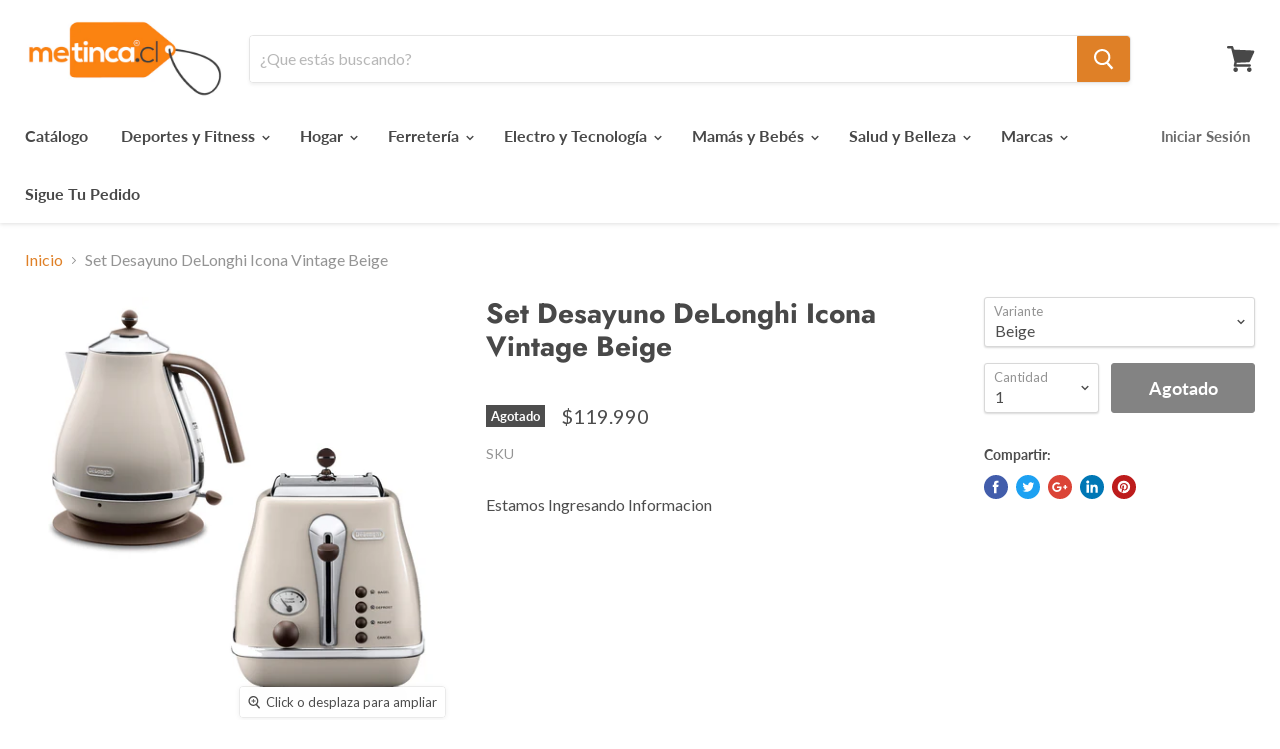

--- FILE ---
content_type: text/html; charset=utf-8
request_url: https://metinca.cl/products/set-desayuno-delonghi-icona-vintage-beige
body_size: 22388
content:
<!doctype html>
<html class="no-js no-touch" lang="es">
  <head>
    <meta charset="utf-8">
    <meta http-equiv="x-ua-compatible" content="IE=edge">

    <title>Set Desayuno DeLonghi Icona Vintage BeigeComprar</title>

    
      <meta name="description" content="Estamos Ingresando Informacion">
    

    
  <link rel="shortcut icon" href="//metinca.cl/cdn/shop/files/FAV_32x32.png?v=1614352777" type="image/png">


    
      <link rel="canonical" href="https://metinca.cl/products/set-desayuno-delonghi-icona-vintage-beige" />
    

    <meta name="viewport" content="width=device-width">

    
    















<meta property="og:site_name" content="metinca.cl">
<meta property="og:url" content="https://metinca.cl/products/set-desayuno-delonghi-icona-vintage-beige">
<meta property="og:title" content="Set Desayuno DeLonghi Icona Vintage Beige">
<meta property="og:type" content="website">
<meta property="og:description" content="Estamos Ingresando Informacion">




    
    
    

    
    
    <meta
      property="og:image"
      content="https://metinca.cl/cdn/shop/files/foto-1-a67d76fe-7a0a-4387-bc0b-150f309c0145_1200x1200.jpg?v=1736450712"
    />
    <meta
      property="og:image:secure_url"
      content="https://metinca.cl/cdn/shop/files/foto-1-a67d76fe-7a0a-4387-bc0b-150f309c0145_1200x1200.jpg?v=1736450712"
    />
    <meta property="og:image:width" content="1200" />
    <meta property="og:image:height" content="1200" />
    <meta property="og:image:alt" content="Set Desayuno DeLonghi Icona Vintage Beige" />
  
















<meta name="twitter:title" content="Set Desayuno DeLonghi Icona Vintage Beige">
<meta name="twitter:description" content="Estamos Ingresando Informacion">


    
    
    
      
      
      <meta name="twitter:card" content="summary">
    
    
    <meta
      property="twitter:image"
      content="https://metinca.cl/cdn/shop/files/foto-1-a67d76fe-7a0a-4387-bc0b-150f309c0145_1200x1200_crop_center.jpg?v=1736450712"
    />
    <meta property="twitter:image:width" content="1200" />
    <meta property="twitter:image:height" content="1200" />
    <meta property="twitter:image:alt" content="Set Desayuno DeLonghi Icona Vintage Beige" />
  



    <script>window.performance && window.performance.mark && window.performance.mark('shopify.content_for_header.start');</script><meta id="shopify-digital-wallet" name="shopify-digital-wallet" content="/7212105775/digital_wallets/dialog">
<link rel="alternate" type="application/json+oembed" href="https://metinca.cl/products/set-desayuno-delonghi-icona-vintage-beige.oembed">
<script async="async" src="/checkouts/internal/preloads.js?locale=es-CL"></script>
<script id="shopify-features" type="application/json">{"accessToken":"7a7b135fa0103302a63ba56ec4c9c7e1","betas":["rich-media-storefront-analytics"],"domain":"metinca.cl","predictiveSearch":true,"shopId":7212105775,"locale":"es"}</script>
<script>var Shopify = Shopify || {};
Shopify.shop = "metinca-cl.myshopify.com";
Shopify.locale = "es";
Shopify.currency = {"active":"CLP","rate":"1.0"};
Shopify.country = "CL";
Shopify.theme = {"name":"Empire","id":20262158383,"schema_name":"Empire","schema_version":"4.4.0","theme_store_id":838,"role":"main"};
Shopify.theme.handle = "null";
Shopify.theme.style = {"id":null,"handle":null};
Shopify.cdnHost = "metinca.cl/cdn";
Shopify.routes = Shopify.routes || {};
Shopify.routes.root = "/";</script>
<script type="module">!function(o){(o.Shopify=o.Shopify||{}).modules=!0}(window);</script>
<script>!function(o){function n(){var o=[];function n(){o.push(Array.prototype.slice.apply(arguments))}return n.q=o,n}var t=o.Shopify=o.Shopify||{};t.loadFeatures=n(),t.autoloadFeatures=n()}(window);</script>
<script id="shop-js-analytics" type="application/json">{"pageType":"product"}</script>
<script defer="defer" async type="module" src="//metinca.cl/cdn/shopifycloud/shop-js/modules/v2/client.init-shop-cart-sync_CvZOh8Af.es.esm.js"></script>
<script defer="defer" async type="module" src="//metinca.cl/cdn/shopifycloud/shop-js/modules/v2/chunk.common_3Rxs6Qxh.esm.js"></script>
<script type="module">
  await import("//metinca.cl/cdn/shopifycloud/shop-js/modules/v2/client.init-shop-cart-sync_CvZOh8Af.es.esm.js");
await import("//metinca.cl/cdn/shopifycloud/shop-js/modules/v2/chunk.common_3Rxs6Qxh.esm.js");

  window.Shopify.SignInWithShop?.initShopCartSync?.({"fedCMEnabled":true,"windoidEnabled":true});

</script>
<script>(function() {
  var isLoaded = false;
  function asyncLoad() {
    if (isLoaded) return;
    isLoaded = true;
    var urls = ["https:\/\/app.roartheme.com\/fblivechat\/lib\/asset\/script.js?1553153893\u0026shop=metinca-cl.myshopify.com","https:\/\/cdn.shopify.com\/s\/files\/1\/0683\/1371\/0892\/files\/splmn-shopify-prod-August-31.min.js?v=1693985059\u0026shop=metinca-cl.myshopify.com"];
    for (var i = 0; i < urls.length; i++) {
      var s = document.createElement('script');
      s.type = 'text/javascript';
      s.async = true;
      s.src = urls[i];
      var x = document.getElementsByTagName('script')[0];
      x.parentNode.insertBefore(s, x);
    }
  };
  if(window.attachEvent) {
    window.attachEvent('onload', asyncLoad);
  } else {
    window.addEventListener('load', asyncLoad, false);
  }
})();</script>
<script id="__st">var __st={"a":7212105775,"offset":-10800,"reqid":"ce5597c5-45a9-4b91-955e-38576fb0178e-1768674853","pageurl":"metinca.cl\/products\/set-desayuno-delonghi-icona-vintage-beige","u":"47f13ff8842a","p":"product","rtyp":"product","rid":1128393211951};</script>
<script>window.ShopifyPaypalV4VisibilityTracking = true;</script>
<script id="captcha-bootstrap">!function(){'use strict';const t='contact',e='account',n='new_comment',o=[[t,t],['blogs',n],['comments',n],[t,'customer']],c=[[e,'customer_login'],[e,'guest_login'],[e,'recover_customer_password'],[e,'create_customer']],r=t=>t.map((([t,e])=>`form[action*='/${t}']:not([data-nocaptcha='true']) input[name='form_type'][value='${e}']`)).join(','),a=t=>()=>t?[...document.querySelectorAll(t)].map((t=>t.form)):[];function s(){const t=[...o],e=r(t);return a(e)}const i='password',u='form_key',d=['recaptcha-v3-token','g-recaptcha-response','h-captcha-response',i],f=()=>{try{return window.sessionStorage}catch{return}},m='__shopify_v',_=t=>t.elements[u];function p(t,e,n=!1){try{const o=window.sessionStorage,c=JSON.parse(o.getItem(e)),{data:r}=function(t){const{data:e,action:n}=t;return t[m]||n?{data:e,action:n}:{data:t,action:n}}(c);for(const[e,n]of Object.entries(r))t.elements[e]&&(t.elements[e].value=n);n&&o.removeItem(e)}catch(o){console.error('form repopulation failed',{error:o})}}const l='form_type',E='cptcha';function T(t){t.dataset[E]=!0}const w=window,h=w.document,L='Shopify',v='ce_forms',y='captcha';let A=!1;((t,e)=>{const n=(g='f06e6c50-85a8-45c8-87d0-21a2b65856fe',I='https://cdn.shopify.com/shopifycloud/storefront-forms-hcaptcha/ce_storefront_forms_captcha_hcaptcha.v1.5.2.iife.js',D={infoText:'Protegido por hCaptcha',privacyText:'Privacidad',termsText:'Términos'},(t,e,n)=>{const o=w[L][v],c=o.bindForm;if(c)return c(t,g,e,D).then(n);var r;o.q.push([[t,g,e,D],n]),r=I,A||(h.body.append(Object.assign(h.createElement('script'),{id:'captcha-provider',async:!0,src:r})),A=!0)});var g,I,D;w[L]=w[L]||{},w[L][v]=w[L][v]||{},w[L][v].q=[],w[L][y]=w[L][y]||{},w[L][y].protect=function(t,e){n(t,void 0,e),T(t)},Object.freeze(w[L][y]),function(t,e,n,w,h,L){const[v,y,A,g]=function(t,e,n){const i=e?o:[],u=t?c:[],d=[...i,...u],f=r(d),m=r(i),_=r(d.filter((([t,e])=>n.includes(e))));return[a(f),a(m),a(_),s()]}(w,h,L),I=t=>{const e=t.target;return e instanceof HTMLFormElement?e:e&&e.form},D=t=>v().includes(t);t.addEventListener('submit',(t=>{const e=I(t);if(!e)return;const n=D(e)&&!e.dataset.hcaptchaBound&&!e.dataset.recaptchaBound,o=_(e),c=g().includes(e)&&(!o||!o.value);(n||c)&&t.preventDefault(),c&&!n&&(function(t){try{if(!f())return;!function(t){const e=f();if(!e)return;const n=_(t);if(!n)return;const o=n.value;o&&e.removeItem(o)}(t);const e=Array.from(Array(32),(()=>Math.random().toString(36)[2])).join('');!function(t,e){_(t)||t.append(Object.assign(document.createElement('input'),{type:'hidden',name:u})),t.elements[u].value=e}(t,e),function(t,e){const n=f();if(!n)return;const o=[...t.querySelectorAll(`input[type='${i}']`)].map((({name:t})=>t)),c=[...d,...o],r={};for(const[a,s]of new FormData(t).entries())c.includes(a)||(r[a]=s);n.setItem(e,JSON.stringify({[m]:1,action:t.action,data:r}))}(t,e)}catch(e){console.error('failed to persist form',e)}}(e),e.submit())}));const S=(t,e)=>{t&&!t.dataset[E]&&(n(t,e.some((e=>e===t))),T(t))};for(const o of['focusin','change'])t.addEventListener(o,(t=>{const e=I(t);D(e)&&S(e,y())}));const B=e.get('form_key'),M=e.get(l),P=B&&M;t.addEventListener('DOMContentLoaded',(()=>{const t=y();if(P)for(const e of t)e.elements[l].value===M&&p(e,B);[...new Set([...A(),...v().filter((t=>'true'===t.dataset.shopifyCaptcha))])].forEach((e=>S(e,t)))}))}(h,new URLSearchParams(w.location.search),n,t,e,['guest_login'])})(!0,!0)}();</script>
<script integrity="sha256-4kQ18oKyAcykRKYeNunJcIwy7WH5gtpwJnB7kiuLZ1E=" data-source-attribution="shopify.loadfeatures" defer="defer" src="//metinca.cl/cdn/shopifycloud/storefront/assets/storefront/load_feature-a0a9edcb.js" crossorigin="anonymous"></script>
<script data-source-attribution="shopify.dynamic_checkout.dynamic.init">var Shopify=Shopify||{};Shopify.PaymentButton=Shopify.PaymentButton||{isStorefrontPortableWallets:!0,init:function(){window.Shopify.PaymentButton.init=function(){};var t=document.createElement("script");t.src="https://metinca.cl/cdn/shopifycloud/portable-wallets/latest/portable-wallets.es.js",t.type="module",document.head.appendChild(t)}};
</script>
<script data-source-attribution="shopify.dynamic_checkout.buyer_consent">
  function portableWalletsHideBuyerConsent(e){var t=document.getElementById("shopify-buyer-consent"),n=document.getElementById("shopify-subscription-policy-button");t&&n&&(t.classList.add("hidden"),t.setAttribute("aria-hidden","true"),n.removeEventListener("click",e))}function portableWalletsShowBuyerConsent(e){var t=document.getElementById("shopify-buyer-consent"),n=document.getElementById("shopify-subscription-policy-button");t&&n&&(t.classList.remove("hidden"),t.removeAttribute("aria-hidden"),n.addEventListener("click",e))}window.Shopify?.PaymentButton&&(window.Shopify.PaymentButton.hideBuyerConsent=portableWalletsHideBuyerConsent,window.Shopify.PaymentButton.showBuyerConsent=portableWalletsShowBuyerConsent);
</script>
<script data-source-attribution="shopify.dynamic_checkout.cart.bootstrap">document.addEventListener("DOMContentLoaded",(function(){function t(){return document.querySelector("shopify-accelerated-checkout-cart, shopify-accelerated-checkout")}if(t())Shopify.PaymentButton.init();else{new MutationObserver((function(e,n){t()&&(Shopify.PaymentButton.init(),n.disconnect())})).observe(document.body,{childList:!0,subtree:!0})}}));
</script>

<script>window.performance && window.performance.mark && window.performance.mark('shopify.content_for_header.end');</script>

    <script>
      document.documentElement.className=document.documentElement.className.replace(/\bno-js\b/,'js');
      if(window.Shopify&&window.Shopify.designMode)document.documentElement.className+=' in-theme-editor';
      if(('ontouchstart' in window)||window.DocumentTouch&&document instanceof DocumentTouch)document.documentElement.className=document.documentElement.className.replace(/\bno-touch\b/,'has-touch');
    </script>

    <link href="//metinca.cl/cdn/shop/t/6/assets/theme.scss.css?v=60645265490735391961759252102" rel="stylesheet" type="text/css" media="all" />
  
<!-- GSSTART Show variants. Do not change -->

<!-- Show variants code end. Do not change GSEND --><link href="https://monorail-edge.shopifysvc.com" rel="dns-prefetch">
<script>(function(){if ("sendBeacon" in navigator && "performance" in window) {try {var session_token_from_headers = performance.getEntriesByType('navigation')[0].serverTiming.find(x => x.name == '_s').description;} catch {var session_token_from_headers = undefined;}var session_cookie_matches = document.cookie.match(/_shopify_s=([^;]*)/);var session_token_from_cookie = session_cookie_matches && session_cookie_matches.length === 2 ? session_cookie_matches[1] : "";var session_token = session_token_from_headers || session_token_from_cookie || "";function handle_abandonment_event(e) {var entries = performance.getEntries().filter(function(entry) {return /monorail-edge.shopifysvc.com/.test(entry.name);});if (!window.abandonment_tracked && entries.length === 0) {window.abandonment_tracked = true;var currentMs = Date.now();var navigation_start = performance.timing.navigationStart;var payload = {shop_id: 7212105775,url: window.location.href,navigation_start,duration: currentMs - navigation_start,session_token,page_type: "product"};window.navigator.sendBeacon("https://monorail-edge.shopifysvc.com/v1/produce", JSON.stringify({schema_id: "online_store_buyer_site_abandonment/1.1",payload: payload,metadata: {event_created_at_ms: currentMs,event_sent_at_ms: currentMs}}));}}window.addEventListener('pagehide', handle_abandonment_event);}}());</script>
<script id="web-pixels-manager-setup">(function e(e,d,r,n,o){if(void 0===o&&(o={}),!Boolean(null===(a=null===(i=window.Shopify)||void 0===i?void 0:i.analytics)||void 0===a?void 0:a.replayQueue)){var i,a;window.Shopify=window.Shopify||{};var t=window.Shopify;t.analytics=t.analytics||{};var s=t.analytics;s.replayQueue=[],s.publish=function(e,d,r){return s.replayQueue.push([e,d,r]),!0};try{self.performance.mark("wpm:start")}catch(e){}var l=function(){var e={modern:/Edge?\/(1{2}[4-9]|1[2-9]\d|[2-9]\d{2}|\d{4,})\.\d+(\.\d+|)|Firefox\/(1{2}[4-9]|1[2-9]\d|[2-9]\d{2}|\d{4,})\.\d+(\.\d+|)|Chrom(ium|e)\/(9{2}|\d{3,})\.\d+(\.\d+|)|(Maci|X1{2}).+ Version\/(15\.\d+|(1[6-9]|[2-9]\d|\d{3,})\.\d+)([,.]\d+|)( \(\w+\)|)( Mobile\/\w+|) Safari\/|Chrome.+OPR\/(9{2}|\d{3,})\.\d+\.\d+|(CPU[ +]OS|iPhone[ +]OS|CPU[ +]iPhone|CPU IPhone OS|CPU iPad OS)[ +]+(15[._]\d+|(1[6-9]|[2-9]\d|\d{3,})[._]\d+)([._]\d+|)|Android:?[ /-](13[3-9]|1[4-9]\d|[2-9]\d{2}|\d{4,})(\.\d+|)(\.\d+|)|Android.+Firefox\/(13[5-9]|1[4-9]\d|[2-9]\d{2}|\d{4,})\.\d+(\.\d+|)|Android.+Chrom(ium|e)\/(13[3-9]|1[4-9]\d|[2-9]\d{2}|\d{4,})\.\d+(\.\d+|)|SamsungBrowser\/([2-9]\d|\d{3,})\.\d+/,legacy:/Edge?\/(1[6-9]|[2-9]\d|\d{3,})\.\d+(\.\d+|)|Firefox\/(5[4-9]|[6-9]\d|\d{3,})\.\d+(\.\d+|)|Chrom(ium|e)\/(5[1-9]|[6-9]\d|\d{3,})\.\d+(\.\d+|)([\d.]+$|.*Safari\/(?![\d.]+ Edge\/[\d.]+$))|(Maci|X1{2}).+ Version\/(10\.\d+|(1[1-9]|[2-9]\d|\d{3,})\.\d+)([,.]\d+|)( \(\w+\)|)( Mobile\/\w+|) Safari\/|Chrome.+OPR\/(3[89]|[4-9]\d|\d{3,})\.\d+\.\d+|(CPU[ +]OS|iPhone[ +]OS|CPU[ +]iPhone|CPU IPhone OS|CPU iPad OS)[ +]+(10[._]\d+|(1[1-9]|[2-9]\d|\d{3,})[._]\d+)([._]\d+|)|Android:?[ /-](13[3-9]|1[4-9]\d|[2-9]\d{2}|\d{4,})(\.\d+|)(\.\d+|)|Mobile Safari.+OPR\/([89]\d|\d{3,})\.\d+\.\d+|Android.+Firefox\/(13[5-9]|1[4-9]\d|[2-9]\d{2}|\d{4,})\.\d+(\.\d+|)|Android.+Chrom(ium|e)\/(13[3-9]|1[4-9]\d|[2-9]\d{2}|\d{4,})\.\d+(\.\d+|)|Android.+(UC? ?Browser|UCWEB|U3)[ /]?(15\.([5-9]|\d{2,})|(1[6-9]|[2-9]\d|\d{3,})\.\d+)\.\d+|SamsungBrowser\/(5\.\d+|([6-9]|\d{2,})\.\d+)|Android.+MQ{2}Browser\/(14(\.(9|\d{2,})|)|(1[5-9]|[2-9]\d|\d{3,})(\.\d+|))(\.\d+|)|K[Aa][Ii]OS\/(3\.\d+|([4-9]|\d{2,})\.\d+)(\.\d+|)/},d=e.modern,r=e.legacy,n=navigator.userAgent;return n.match(d)?"modern":n.match(r)?"legacy":"unknown"}(),u="modern"===l?"modern":"legacy",c=(null!=n?n:{modern:"",legacy:""})[u],f=function(e){return[e.baseUrl,"/wpm","/b",e.hashVersion,"modern"===e.buildTarget?"m":"l",".js"].join("")}({baseUrl:d,hashVersion:r,buildTarget:u}),m=function(e){var d=e.version,r=e.bundleTarget,n=e.surface,o=e.pageUrl,i=e.monorailEndpoint;return{emit:function(e){var a=e.status,t=e.errorMsg,s=(new Date).getTime(),l=JSON.stringify({metadata:{event_sent_at_ms:s},events:[{schema_id:"web_pixels_manager_load/3.1",payload:{version:d,bundle_target:r,page_url:o,status:a,surface:n,error_msg:t},metadata:{event_created_at_ms:s}}]});if(!i)return console&&console.warn&&console.warn("[Web Pixels Manager] No Monorail endpoint provided, skipping logging."),!1;try{return self.navigator.sendBeacon.bind(self.navigator)(i,l)}catch(e){}var u=new XMLHttpRequest;try{return u.open("POST",i,!0),u.setRequestHeader("Content-Type","text/plain"),u.send(l),!0}catch(e){return console&&console.warn&&console.warn("[Web Pixels Manager] Got an unhandled error while logging to Monorail."),!1}}}}({version:r,bundleTarget:l,surface:e.surface,pageUrl:self.location.href,monorailEndpoint:e.monorailEndpoint});try{o.browserTarget=l,function(e){var d=e.src,r=e.async,n=void 0===r||r,o=e.onload,i=e.onerror,a=e.sri,t=e.scriptDataAttributes,s=void 0===t?{}:t,l=document.createElement("script"),u=document.querySelector("head"),c=document.querySelector("body");if(l.async=n,l.src=d,a&&(l.integrity=a,l.crossOrigin="anonymous"),s)for(var f in s)if(Object.prototype.hasOwnProperty.call(s,f))try{l.dataset[f]=s[f]}catch(e){}if(o&&l.addEventListener("load",o),i&&l.addEventListener("error",i),u)u.appendChild(l);else{if(!c)throw new Error("Did not find a head or body element to append the script");c.appendChild(l)}}({src:f,async:!0,onload:function(){if(!function(){var e,d;return Boolean(null===(d=null===(e=window.Shopify)||void 0===e?void 0:e.analytics)||void 0===d?void 0:d.initialized)}()){var d=window.webPixelsManager.init(e)||void 0;if(d){var r=window.Shopify.analytics;r.replayQueue.forEach((function(e){var r=e[0],n=e[1],o=e[2];d.publishCustomEvent(r,n,o)})),r.replayQueue=[],r.publish=d.publishCustomEvent,r.visitor=d.visitor,r.initialized=!0}}},onerror:function(){return m.emit({status:"failed",errorMsg:"".concat(f," has failed to load")})},sri:function(e){var d=/^sha384-[A-Za-z0-9+/=]+$/;return"string"==typeof e&&d.test(e)}(c)?c:"",scriptDataAttributes:o}),m.emit({status:"loading"})}catch(e){m.emit({status:"failed",errorMsg:(null==e?void 0:e.message)||"Unknown error"})}}})({shopId: 7212105775,storefrontBaseUrl: "https://metinca.cl",extensionsBaseUrl: "https://extensions.shopifycdn.com/cdn/shopifycloud/web-pixels-manager",monorailEndpoint: "https://monorail-edge.shopifysvc.com/unstable/produce_batch",surface: "storefront-renderer",enabledBetaFlags: ["2dca8a86"],webPixelsConfigList: [{"id":"95256643","configuration":"{\"pixel_id\":\"168923691330850\",\"pixel_type\":\"facebook_pixel\",\"metaapp_system_user_token\":\"-\"}","eventPayloadVersion":"v1","runtimeContext":"OPEN","scriptVersion":"ca16bc87fe92b6042fbaa3acc2fbdaa6","type":"APP","apiClientId":2329312,"privacyPurposes":["ANALYTICS","MARKETING","SALE_OF_DATA"],"dataSharingAdjustments":{"protectedCustomerApprovalScopes":["read_customer_address","read_customer_email","read_customer_name","read_customer_personal_data","read_customer_phone"]}},{"id":"88277059","eventPayloadVersion":"v1","runtimeContext":"LAX","scriptVersion":"1","type":"CUSTOM","privacyPurposes":["ANALYTICS"],"name":"Google Analytics tag (migrated)"},{"id":"shopify-app-pixel","configuration":"{}","eventPayloadVersion":"v1","runtimeContext":"STRICT","scriptVersion":"0450","apiClientId":"shopify-pixel","type":"APP","privacyPurposes":["ANALYTICS","MARKETING"]},{"id":"shopify-custom-pixel","eventPayloadVersion":"v1","runtimeContext":"LAX","scriptVersion":"0450","apiClientId":"shopify-pixel","type":"CUSTOM","privacyPurposes":["ANALYTICS","MARKETING"]}],isMerchantRequest: false,initData: {"shop":{"name":"metinca.cl","paymentSettings":{"currencyCode":"CLP"},"myshopifyDomain":"metinca-cl.myshopify.com","countryCode":"CL","storefrontUrl":"https:\/\/metinca.cl"},"customer":null,"cart":null,"checkout":null,"productVariants":[{"price":{"amount":119990.0,"currencyCode":"CLP"},"product":{"title":"Set Desayuno DeLonghi Icona Vintage Beige","vendor":"DeLonghi","id":"1128393211951","untranslatedTitle":"Set Desayuno DeLonghi Icona Vintage Beige","url":"\/products\/set-desayuno-delonghi-icona-vintage-beige","type":""},"id":"10911840403503","image":{"src":"\/\/metinca.cl\/cdn\/shop\/files\/foto-1-a67d76fe-7a0a-4387-bc0b-150f309c0145.jpg?v=1736450712"},"sku":"HETOV.BG","title":"Beige","untranslatedTitle":"Beige"}],"purchasingCompany":null},},"https://metinca.cl/cdn","fcfee988w5aeb613cpc8e4bc33m6693e112",{"modern":"","legacy":""},{"shopId":"7212105775","storefrontBaseUrl":"https:\/\/metinca.cl","extensionBaseUrl":"https:\/\/extensions.shopifycdn.com\/cdn\/shopifycloud\/web-pixels-manager","surface":"storefront-renderer","enabledBetaFlags":"[\"2dca8a86\"]","isMerchantRequest":"false","hashVersion":"fcfee988w5aeb613cpc8e4bc33m6693e112","publish":"custom","events":"[[\"page_viewed\",{}],[\"product_viewed\",{\"productVariant\":{\"price\":{\"amount\":119990.0,\"currencyCode\":\"CLP\"},\"product\":{\"title\":\"Set Desayuno DeLonghi Icona Vintage Beige\",\"vendor\":\"DeLonghi\",\"id\":\"1128393211951\",\"untranslatedTitle\":\"Set Desayuno DeLonghi Icona Vintage Beige\",\"url\":\"\/products\/set-desayuno-delonghi-icona-vintage-beige\",\"type\":\"\"},\"id\":\"10911840403503\",\"image\":{\"src\":\"\/\/metinca.cl\/cdn\/shop\/files\/foto-1-a67d76fe-7a0a-4387-bc0b-150f309c0145.jpg?v=1736450712\"},\"sku\":\"HETOV.BG\",\"title\":\"Beige\",\"untranslatedTitle\":\"Beige\"}}]]"});</script><script>
  window.ShopifyAnalytics = window.ShopifyAnalytics || {};
  window.ShopifyAnalytics.meta = window.ShopifyAnalytics.meta || {};
  window.ShopifyAnalytics.meta.currency = 'CLP';
  var meta = {"product":{"id":1128393211951,"gid":"gid:\/\/shopify\/Product\/1128393211951","vendor":"DeLonghi","type":"","handle":"set-desayuno-delonghi-icona-vintage-beige","variants":[{"id":10911840403503,"price":11999000,"name":"Set Desayuno DeLonghi Icona Vintage Beige - Beige","public_title":"Beige","sku":"HETOV.BG"}],"remote":false},"page":{"pageType":"product","resourceType":"product","resourceId":1128393211951,"requestId":"ce5597c5-45a9-4b91-955e-38576fb0178e-1768674853"}};
  for (var attr in meta) {
    window.ShopifyAnalytics.meta[attr] = meta[attr];
  }
</script>
<script class="analytics">
  (function () {
    var customDocumentWrite = function(content) {
      var jquery = null;

      if (window.jQuery) {
        jquery = window.jQuery;
      } else if (window.Checkout && window.Checkout.$) {
        jquery = window.Checkout.$;
      }

      if (jquery) {
        jquery('body').append(content);
      }
    };

    var hasLoggedConversion = function(token) {
      if (token) {
        return document.cookie.indexOf('loggedConversion=' + token) !== -1;
      }
      return false;
    }

    var setCookieIfConversion = function(token) {
      if (token) {
        var twoMonthsFromNow = new Date(Date.now());
        twoMonthsFromNow.setMonth(twoMonthsFromNow.getMonth() + 2);

        document.cookie = 'loggedConversion=' + token + '; expires=' + twoMonthsFromNow;
      }
    }

    var trekkie = window.ShopifyAnalytics.lib = window.trekkie = window.trekkie || [];
    if (trekkie.integrations) {
      return;
    }
    trekkie.methods = [
      'identify',
      'page',
      'ready',
      'track',
      'trackForm',
      'trackLink'
    ];
    trekkie.factory = function(method) {
      return function() {
        var args = Array.prototype.slice.call(arguments);
        args.unshift(method);
        trekkie.push(args);
        return trekkie;
      };
    };
    for (var i = 0; i < trekkie.methods.length; i++) {
      var key = trekkie.methods[i];
      trekkie[key] = trekkie.factory(key);
    }
    trekkie.load = function(config) {
      trekkie.config = config || {};
      trekkie.config.initialDocumentCookie = document.cookie;
      var first = document.getElementsByTagName('script')[0];
      var script = document.createElement('script');
      script.type = 'text/javascript';
      script.onerror = function(e) {
        var scriptFallback = document.createElement('script');
        scriptFallback.type = 'text/javascript';
        scriptFallback.onerror = function(error) {
                var Monorail = {
      produce: function produce(monorailDomain, schemaId, payload) {
        var currentMs = new Date().getTime();
        var event = {
          schema_id: schemaId,
          payload: payload,
          metadata: {
            event_created_at_ms: currentMs,
            event_sent_at_ms: currentMs
          }
        };
        return Monorail.sendRequest("https://" + monorailDomain + "/v1/produce", JSON.stringify(event));
      },
      sendRequest: function sendRequest(endpointUrl, payload) {
        // Try the sendBeacon API
        if (window && window.navigator && typeof window.navigator.sendBeacon === 'function' && typeof window.Blob === 'function' && !Monorail.isIos12()) {
          var blobData = new window.Blob([payload], {
            type: 'text/plain'
          });

          if (window.navigator.sendBeacon(endpointUrl, blobData)) {
            return true;
          } // sendBeacon was not successful

        } // XHR beacon

        var xhr = new XMLHttpRequest();

        try {
          xhr.open('POST', endpointUrl);
          xhr.setRequestHeader('Content-Type', 'text/plain');
          xhr.send(payload);
        } catch (e) {
          console.log(e);
        }

        return false;
      },
      isIos12: function isIos12() {
        return window.navigator.userAgent.lastIndexOf('iPhone; CPU iPhone OS 12_') !== -1 || window.navigator.userAgent.lastIndexOf('iPad; CPU OS 12_') !== -1;
      }
    };
    Monorail.produce('monorail-edge.shopifysvc.com',
      'trekkie_storefront_load_errors/1.1',
      {shop_id: 7212105775,
      theme_id: 20262158383,
      app_name: "storefront",
      context_url: window.location.href,
      source_url: "//metinca.cl/cdn/s/trekkie.storefront.cd680fe47e6c39ca5d5df5f0a32d569bc48c0f27.min.js"});

        };
        scriptFallback.async = true;
        scriptFallback.src = '//metinca.cl/cdn/s/trekkie.storefront.cd680fe47e6c39ca5d5df5f0a32d569bc48c0f27.min.js';
        first.parentNode.insertBefore(scriptFallback, first);
      };
      script.async = true;
      script.src = '//metinca.cl/cdn/s/trekkie.storefront.cd680fe47e6c39ca5d5df5f0a32d569bc48c0f27.min.js';
      first.parentNode.insertBefore(script, first);
    };
    trekkie.load(
      {"Trekkie":{"appName":"storefront","development":false,"defaultAttributes":{"shopId":7212105775,"isMerchantRequest":null,"themeId":20262158383,"themeCityHash":"538208032352797243","contentLanguage":"es","currency":"CLP","eventMetadataId":"cd0c1a20-8dbe-41a7-ab79-2fd7d0ae83db"},"isServerSideCookieWritingEnabled":true,"monorailRegion":"shop_domain","enabledBetaFlags":["65f19447"]},"Session Attribution":{},"S2S":{"facebookCapiEnabled":true,"source":"trekkie-storefront-renderer","apiClientId":580111}}
    );

    var loaded = false;
    trekkie.ready(function() {
      if (loaded) return;
      loaded = true;

      window.ShopifyAnalytics.lib = window.trekkie;

      var originalDocumentWrite = document.write;
      document.write = customDocumentWrite;
      try { window.ShopifyAnalytics.merchantGoogleAnalytics.call(this); } catch(error) {};
      document.write = originalDocumentWrite;

      window.ShopifyAnalytics.lib.page(null,{"pageType":"product","resourceType":"product","resourceId":1128393211951,"requestId":"ce5597c5-45a9-4b91-955e-38576fb0178e-1768674853","shopifyEmitted":true});

      var match = window.location.pathname.match(/checkouts\/(.+)\/(thank_you|post_purchase)/)
      var token = match? match[1]: undefined;
      if (!hasLoggedConversion(token)) {
        setCookieIfConversion(token);
        window.ShopifyAnalytics.lib.track("Viewed Product",{"currency":"CLP","variantId":10911840403503,"productId":1128393211951,"productGid":"gid:\/\/shopify\/Product\/1128393211951","name":"Set Desayuno DeLonghi Icona Vintage Beige - Beige","price":"119990","sku":"HETOV.BG","brand":"DeLonghi","variant":"Beige","category":"","nonInteraction":true,"remote":false},undefined,undefined,{"shopifyEmitted":true});
      window.ShopifyAnalytics.lib.track("monorail:\/\/trekkie_storefront_viewed_product\/1.1",{"currency":"CLP","variantId":10911840403503,"productId":1128393211951,"productGid":"gid:\/\/shopify\/Product\/1128393211951","name":"Set Desayuno DeLonghi Icona Vintage Beige - Beige","price":"119990","sku":"HETOV.BG","brand":"DeLonghi","variant":"Beige","category":"","nonInteraction":true,"remote":false,"referer":"https:\/\/metinca.cl\/products\/set-desayuno-delonghi-icona-vintage-beige"});
      }
    });


        var eventsListenerScript = document.createElement('script');
        eventsListenerScript.async = true;
        eventsListenerScript.src = "//metinca.cl/cdn/shopifycloud/storefront/assets/shop_events_listener-3da45d37.js";
        document.getElementsByTagName('head')[0].appendChild(eventsListenerScript);

})();</script>
  <script>
  if (!window.ga || (window.ga && typeof window.ga !== 'function')) {
    window.ga = function ga() {
      (window.ga.q = window.ga.q || []).push(arguments);
      if (window.Shopify && window.Shopify.analytics && typeof window.Shopify.analytics.publish === 'function') {
        window.Shopify.analytics.publish("ga_stub_called", {}, {sendTo: "google_osp_migration"});
      }
      console.error("Shopify's Google Analytics stub called with:", Array.from(arguments), "\nSee https://help.shopify.com/manual/promoting-marketing/pixels/pixel-migration#google for more information.");
    };
    if (window.Shopify && window.Shopify.analytics && typeof window.Shopify.analytics.publish === 'function') {
      window.Shopify.analytics.publish("ga_stub_initialized", {}, {sendTo: "google_osp_migration"});
    }
  }
</script>
<script
  defer
  src="https://metinca.cl/cdn/shopifycloud/perf-kit/shopify-perf-kit-3.0.4.min.js"
  data-application="storefront-renderer"
  data-shop-id="7212105775"
  data-render-region="gcp-us-central1"
  data-page-type="product"
  data-theme-instance-id="20262158383"
  data-theme-name="Empire"
  data-theme-version="4.4.0"
  data-monorail-region="shop_domain"
  data-resource-timing-sampling-rate="10"
  data-shs="true"
  data-shs-beacon="true"
  data-shs-export-with-fetch="true"
  data-shs-logs-sample-rate="1"
  data-shs-beacon-endpoint="https://metinca.cl/api/collect"
></script>
</head>

  <body>
    <header
      class="site-header-announcement"
      role="banner"
      data-site-header-announcement
    >
      <a class="skip-to-main" href="#site-main">Skip to content</a>
      <div id="shopify-section-static-announcement" class="shopify-section site-announcement"><script
  type="application/json"
  data-section-id="static-announcement"
  data-section-type="static-announcement">
</script>










</div>
      <div id="shopify-section-static-header" class="shopify-section site-header-wrapper"><script
  type="application/json"
  data-section-id="static-header"
  data-section-type="static-header"
  data-section-data>
  {
    "settings": {
      "sticky_header": true,
      "live_search": {
        "enable": true,
        "enable_images": true,
        "enable_content": true,
        "money_format": "${{amount_no_decimals}}",
        "context": {
          "view_all_results": "Ver todos los resultados",
          "view_all_products": "Ver todos los productos",
          "content_results": {
            "title": "Páginas \u0026amp; Posteos",
            "no_results": "Sin resultados."
          },
          "no_results_products": {
            "title": "No hay productos para “*terms*”.",
            "message": "Disculpe, no hemos encontrado coincidencias"
          }
        }
      }
    },
    "currency": {
      "enable": false,
      "shop_currency": "CLP",
      "default_currency": "USD",
      "display_format": "money_with_currency_format",
      "money_format": "${{amount_no_decimals}} CLP",
      "money_format_no_currency": "${{amount_no_decimals}}",
      "money_format_currency": "${{amount_no_decimals}} CLP"
    }
  }
</script>

<section
  class="
    site-header
    
  "
  data-site-header-main
  data-site-header-sticky
>
  <a class="site-header-menu-toggle" href="#" data-menu-toggle>
    <div class="site-header-menu-toggle--button" tabindex="-1">
      <span class="toggle-icon--bar toggle-icon--bar-top"></span>
      <span class="toggle-icon--bar toggle-icon--bar-middle"></span>
      <span class="toggle-icon--bar toggle-icon--bar-bottom"></span>
      <span class="visually-hidden">Menú</span>
    </div>
  </a>

  <div
    class="
      site-header-main
      
    "
  >
    <div class="site-header-logo">
      <a
        class="site-logo"
        href="/">
        
          
          
          
          
          

          

          

  

  <img
    
      src="//metinca.cl/cdn/shop/files/probando-logo_519x200.jpg?v=1614352710"
    
    alt=""

    
      data-rimg
      srcset="//metinca.cl/cdn/shop/files/probando-logo_519x200.jpg?v=1614352710 1x, //metinca.cl/cdn/shop/files/probando-logo_862x332.jpg?v=1614352710 1.66x"
    

    class="site-logo-image"
    style="
            max-width: 200px;
            max-height: 100px;
          "
    
  >




        
      </a>
    </div>

    



<div class="live-search" data-live-search>
  <form
    class="live-search-form form-fields-inline"
    action="/search"
    method="get"
    role="search"
    aria-label="Product"
    data-live-search-form
  >
    <input type="hidden" name="type" value="article,page,product">
    <div class="form-field no-label">
      <input
        class="form-field-input live-search-form-field"
        type="text"
        name="q"
        aria-label="Buscar"
        placeholder="¿Que estás buscando?"
        
        autocomplete="off"
        data-live-search-input>
      <button
        class="live-search-takeover-cancel"
        type="submit"
        data-live-search-takeover-cancel>
        Anular
      </button>

      <button
        class="live-search-button button-primary"
        type="button"
        aria-label="Buscar"
        data-live-search-submit
      >
        <span class="search-icon search-icon--inactive">
          <svg
  aria-hidden="true"
  focusable="false"
  role="presentation"
  xmlns="http://www.w3.org/2000/svg"
  width="20"
  height="21"
  viewBox="0 0 20 21"
>
  <path fill="currentColor" fill-rule="evenodd" d="M12.514 14.906a8.264 8.264 0 0 1-4.322 1.21C3.668 16.116 0 12.513 0 8.07 0 3.626 3.668.023 8.192.023c4.525 0 8.193 3.603 8.193 8.047 0 2.033-.769 3.89-2.035 5.307l4.999 5.552-1.775 1.597-5.06-5.62zm-4.322-.843c3.37 0 6.102-2.684 6.102-5.993 0-3.31-2.732-5.994-6.102-5.994S2.09 4.76 2.09 8.07c0 3.31 2.732 5.993 6.102 5.993z"/>
</svg>
        </span>
        <span class="search-icon search-icon--active">
          <svg
  aria-hidden="true"
  focusable="false"
  role="presentation"
  width="26"
  height="26"
  viewBox="0 0 26 26"
  xmlns="http://www.w3.org/2000/svg"
>
  <g fill-rule="nonzero" fill="currentColor">
    <path d="M13 26C5.82 26 0 20.18 0 13S5.82 0 13 0s13 5.82 13 13-5.82 13-13 13zm0-3.852a9.148 9.148 0 1 0 0-18.296 9.148 9.148 0 0 0 0 18.296z" opacity=".29"/><path d="M13 26c7.18 0 13-5.82 13-13a1.926 1.926 0 0 0-3.852 0A9.148 9.148 0 0 1 13 22.148 1.926 1.926 0 0 0 13 26z"/>
  </g>
</svg>
        </span>
      </button>
    </div>

    <div class="search-flydown" data-live-search-flydown>
      <div class="search-flydown--placeholder" data-live-search-placeholder>
        <div class="search-flydown--product-items">
          
            <a class="search-flydown--product search-flydown--product" href="#">
              
                <div class="search-flydown--product-image">
                  <svg class="placeholder--image placeholder--content-image" xmlns="http://www.w3.org/2000/svg" viewBox="0 0 525.5 525.5"><path d="M324.5 212.7H203c-1.6 0-2.8 1.3-2.8 2.8V308c0 1.6 1.3 2.8 2.8 2.8h121.6c1.6 0 2.8-1.3 2.8-2.8v-92.5c0-1.6-1.3-2.8-2.9-2.8zm1.1 95.3c0 .6-.5 1.1-1.1 1.1H203c-.6 0-1.1-.5-1.1-1.1v-92.5c0-.6.5-1.1 1.1-1.1h121.6c.6 0 1.1.5 1.1 1.1V308z"/><path d="M210.4 299.5H240v.1s.1 0 .2-.1h75.2v-76.2h-105v76.2zm1.8-7.2l20-20c1.6-1.6 3.8-2.5 6.1-2.5s4.5.9 6.1 2.5l1.5 1.5 16.8 16.8c-12.9 3.3-20.7 6.3-22.8 7.2h-27.7v-5.5zm101.5-10.1c-20.1 1.7-36.7 4.8-49.1 7.9l-16.9-16.9 26.3-26.3c1.6-1.6 3.8-2.5 6.1-2.5s4.5.9 6.1 2.5l27.5 27.5v7.8zm-68.9 15.5c9.7-3.5 33.9-10.9 68.9-13.8v13.8h-68.9zm68.9-72.7v46.8l-26.2-26.2c-1.9-1.9-4.5-3-7.3-3s-5.4 1.1-7.3 3l-26.3 26.3-.9-.9c-1.9-1.9-4.5-3-7.3-3s-5.4 1.1-7.3 3l-18.8 18.8V225h101.4z"/><path d="M232.8 254c4.6 0 8.3-3.7 8.3-8.3s-3.7-8.3-8.3-8.3-8.3 3.7-8.3 8.3 3.7 8.3 8.3 8.3zm0-14.9c3.6 0 6.6 2.9 6.6 6.6s-2.9 6.6-6.6 6.6-6.6-2.9-6.6-6.6 3-6.6 6.6-6.6z"/></svg>
                </div>
              

              <div class="search-flydown--product-text">
                <span class="search-flydown--product-title placeholder--content-text"></span>
                <span class="search-flydown--product-price placeholder--content-text"></span>
              </div>
            </a>
          
            <a class="search-flydown--product search-flydown--product" href="#">
              
                <div class="search-flydown--product-image">
                  <svg class="placeholder--image placeholder--content-image" xmlns="http://www.w3.org/2000/svg" viewBox="0 0 525.5 525.5"><path d="M324.5 212.7H203c-1.6 0-2.8 1.3-2.8 2.8V308c0 1.6 1.3 2.8 2.8 2.8h121.6c1.6 0 2.8-1.3 2.8-2.8v-92.5c0-1.6-1.3-2.8-2.9-2.8zm1.1 95.3c0 .6-.5 1.1-1.1 1.1H203c-.6 0-1.1-.5-1.1-1.1v-92.5c0-.6.5-1.1 1.1-1.1h121.6c.6 0 1.1.5 1.1 1.1V308z"/><path d="M210.4 299.5H240v.1s.1 0 .2-.1h75.2v-76.2h-105v76.2zm1.8-7.2l20-20c1.6-1.6 3.8-2.5 6.1-2.5s4.5.9 6.1 2.5l1.5 1.5 16.8 16.8c-12.9 3.3-20.7 6.3-22.8 7.2h-27.7v-5.5zm101.5-10.1c-20.1 1.7-36.7 4.8-49.1 7.9l-16.9-16.9 26.3-26.3c1.6-1.6 3.8-2.5 6.1-2.5s4.5.9 6.1 2.5l27.5 27.5v7.8zm-68.9 15.5c9.7-3.5 33.9-10.9 68.9-13.8v13.8h-68.9zm68.9-72.7v46.8l-26.2-26.2c-1.9-1.9-4.5-3-7.3-3s-5.4 1.1-7.3 3l-26.3 26.3-.9-.9c-1.9-1.9-4.5-3-7.3-3s-5.4 1.1-7.3 3l-18.8 18.8V225h101.4z"/><path d="M232.8 254c4.6 0 8.3-3.7 8.3-8.3s-3.7-8.3-8.3-8.3-8.3 3.7-8.3 8.3 3.7 8.3 8.3 8.3zm0-14.9c3.6 0 6.6 2.9 6.6 6.6s-2.9 6.6-6.6 6.6-6.6-2.9-6.6-6.6 3-6.6 6.6-6.6z"/></svg>
                </div>
              

              <div class="search-flydown--product-text">
                <span class="search-flydown--product-title placeholder--content-text"></span>
                <span class="search-flydown--product-price placeholder--content-text"></span>
              </div>
            </a>
          
            <a class="search-flydown--product search-flydown--product" href="#">
              
                <div class="search-flydown--product-image">
                  <svg class="placeholder--image placeholder--content-image" xmlns="http://www.w3.org/2000/svg" viewBox="0 0 525.5 525.5"><path d="M324.5 212.7H203c-1.6 0-2.8 1.3-2.8 2.8V308c0 1.6 1.3 2.8 2.8 2.8h121.6c1.6 0 2.8-1.3 2.8-2.8v-92.5c0-1.6-1.3-2.8-2.9-2.8zm1.1 95.3c0 .6-.5 1.1-1.1 1.1H203c-.6 0-1.1-.5-1.1-1.1v-92.5c0-.6.5-1.1 1.1-1.1h121.6c.6 0 1.1.5 1.1 1.1V308z"/><path d="M210.4 299.5H240v.1s.1 0 .2-.1h75.2v-76.2h-105v76.2zm1.8-7.2l20-20c1.6-1.6 3.8-2.5 6.1-2.5s4.5.9 6.1 2.5l1.5 1.5 16.8 16.8c-12.9 3.3-20.7 6.3-22.8 7.2h-27.7v-5.5zm101.5-10.1c-20.1 1.7-36.7 4.8-49.1 7.9l-16.9-16.9 26.3-26.3c1.6-1.6 3.8-2.5 6.1-2.5s4.5.9 6.1 2.5l27.5 27.5v7.8zm-68.9 15.5c9.7-3.5 33.9-10.9 68.9-13.8v13.8h-68.9zm68.9-72.7v46.8l-26.2-26.2c-1.9-1.9-4.5-3-7.3-3s-5.4 1.1-7.3 3l-26.3 26.3-.9-.9c-1.9-1.9-4.5-3-7.3-3s-5.4 1.1-7.3 3l-18.8 18.8V225h101.4z"/><path d="M232.8 254c4.6 0 8.3-3.7 8.3-8.3s-3.7-8.3-8.3-8.3-8.3 3.7-8.3 8.3 3.7 8.3 8.3 8.3zm0-14.9c3.6 0 6.6 2.9 6.6 6.6s-2.9 6.6-6.6 6.6-6.6-2.9-6.6-6.6 3-6.6 6.6-6.6z"/></svg>
                </div>
              

              <div class="search-flydown--product-text">
                <span class="search-flydown--product-title placeholder--content-text"></span>
                <span class="search-flydown--product-price placeholder--content-text"></span>
              </div>
            </a>
          
        </div>
      </div>

      <div class="search-flydown--results search-flydown--results--content-enabled" data-live-search-results></div>

      
    </div>
  </form>
</div>


    
  </div>

  <div class="site-header-cart">
    <a class="site-header-cart--button" href="/cart">
      <span
        class="site-header-cart--count "
        data-header-cart-count="">
      </span>

      <svg
  aria-hidden="true"
  focusable="false"
  role="presentation"
  width="28"
  height="26"
  viewBox="0 10 28 26"
  xmlns="http://www.w3.org/2000/svg"
>
  <path fill="currentColor" fill-rule="evenodd" d="M26.15 14.488L6.977 13.59l-.666-2.661C6.159 10.37 5.704 10 5.127 10H1.213C.547 10 0 10.558 0 11.238c0 .68.547 1.238 1.213 1.238h2.974l3.337 13.249-.82 3.465c-.092.371 0 .774.212 1.053.243.31.576.465.94.465H22.72c.667 0 1.214-.558 1.214-1.239 0-.68-.547-1.238-1.214-1.238H9.434l.333-1.423 12.135-.589c.455-.03.85-.31 1.032-.712l4.247-9.286c.181-.34.151-.774-.06-1.144-.212-.34-.577-.589-.97-.589zM22.297 36c-1.256 0-2.275-1.04-2.275-2.321 0-1.282 1.019-2.322 2.275-2.322s2.275 1.04 2.275 2.322c0 1.281-1.02 2.321-2.275 2.321zM10.92 33.679C10.92 34.96 9.9 36 8.646 36 7.39 36 6.37 34.96 6.37 33.679c0-1.282 1.019-2.322 2.275-2.322s2.275 1.04 2.275 2.322z"/>
</svg>
      <span class="visually-hidden">Ver Carrito</span>
    </a>
  </div>
</section>

<div
  class="
    site-navigation-wrapper

    
      site-navigation--has-actions
    

    
  "
  data-site-navigation
  id="site-header-nav"
>
  <nav
    class="site-navigation"
    aria-label="Principal"
  >
    




<ul
  class="navmenu navmenu-depth-1"
  data-navmenu
  aria-label="Menú principal"
>
  
    
    

    
    
    
    
<li
      class="navmenu-item            navmenu-id-catalogo      "
      
      data-test-linkthing
      
      
    >
      <a
        class="navmenu-link  "
        href="/collections/todos-los-productos-con-stock"
        
      >
        Catálogo
        
      </a>

      

      
    </li>
  
    
    

    
    
    
    
<li
      class="navmenu-item      navmenu-item-parent      navmenu-id-deportes-y-fitness      "
      
      data-test-linkthing
      data-navmenu-parent
      
    >
      <a
        class="navmenu-link navmenu-link-parent "
        href="/"
        
          aria-haspopup="true"
          aria-expanded="false"
        
      >
        Deportes y Fitness
        
          <span
            class="navmenu-icon navmenu-icon-depth-1"
            data-navmenu-trigger
          >
            <svg
  aria-hidden="true"
  focusable="false"
  role="presentation"
  xmlns="http://www.w3.org/2000/svg"
  width="8"
  height="6"
  viewBox="0 0 8 6"
>
  <g fill="currentColor" fill-rule="evenodd">
    <polygon class="icon-chevron-down-left" points="4 5.371 7.668 1.606 6.665 .629 4 3.365"/>
    <polygon class="icon-chevron-down-right" points="4 3.365 1.335 .629 1.335 .629 .332 1.606 4 5.371"/>
  </g>
</svg>

          </span>
        
      </a>

      

      
        



<ul
  class="navmenu navmenu-depth-2 navmenu-submenu"
  data-navmenu
  data-navmenu-submenu
  aria-label="Menú principal"
>
  
    

    
    

    
      <li
        class="navmenu-item navmenu-id-bancos-de-ejercicios"
      >
        <a
          class="navmenu-link "
          href="/collections/bancos-de-ejercicios-1"
        >
          Bancos de Ejercicios
        </a>
      </li>
    
  
    

    
    

    
      <li
        class="navmenu-item navmenu-id-maquinas-de-ejercicios"
      >
        <a
          class="navmenu-link "
          href="/collections/maquinas-de-ejercicios"
        >
          Máquinas de Ejercicios
        </a>
      </li>
    
  
</ul>

      
    </li>
  
    
    

    
    
    
    
<li
      class="navmenu-item      navmenu-item-parent      navmenu-id-hogar      "
      
      data-test-linkthing
      data-navmenu-parent
      
    >
      <a
        class="navmenu-link navmenu-link-parent "
        href="/collections/decohogar"
        
          aria-haspopup="true"
          aria-expanded="false"
        
      >
        Hogar
        
          <span
            class="navmenu-icon navmenu-icon-depth-1"
            data-navmenu-trigger
          >
            <svg
  aria-hidden="true"
  focusable="false"
  role="presentation"
  xmlns="http://www.w3.org/2000/svg"
  width="8"
  height="6"
  viewBox="0 0 8 6"
>
  <g fill="currentColor" fill-rule="evenodd">
    <polygon class="icon-chevron-down-left" points="4 5.371 7.668 1.606 6.665 .629 4 3.365"/>
    <polygon class="icon-chevron-down-right" points="4 3.365 1.335 .629 1.335 .629 .332 1.606 4 5.371"/>
  </g>
</svg>

          </span>
        
      </a>

      

      
        



<ul
  class="navmenu navmenu-depth-2 navmenu-submenu"
  data-navmenu
  data-navmenu-submenu
  aria-label="Menú principal"
>
  
    

    
    

    
      <li
        class="navmenu-item navmenu-id-alfombras"
      >
        <a
          class="navmenu-link "
          href="/collections/alfombras"
        >
          Alfombras
        </a>
      </li>
    
  
    

    
    

    
<li
        class="navmenu-item        navmenu-item-parent        navmenu-id-muebles"
        data-navmenu-parent
      >
        <a
          class="navmenu-link navmenu-link-parent "
          href="/collections/muebles"
          
            aria-haspopup="true"
            aria-expanded="false"
          
        >
          Muebles

          
            <span
              class="navmenu-icon navmenu-icon-depth-2"
              data-navmenu-trigger
            >
              
              <svg
  aria-hidden="true"
  focusable="false"
  role="presentation"
  xmlns="http://www.w3.org/2000/svg"
  width="8"
  height="6"
  viewBox="0 0 8 6"
>
  <g fill="currentColor" fill-rule="evenodd">
    <polygon class="icon-chevron-down-left" points="4 5.371 7.668 1.606 6.665 .629 4 3.365"/>
    <polygon class="icon-chevron-down-right" points="4 3.365 1.335 .629 1.335 .629 .332 1.606 4 5.371"/>
  </g>
</svg>

            </span>
          
        </a>

        

        
          



<ul
  class="navmenu navmenu-depth-3 navmenu-submenu"
  data-navmenu
  data-navmenu-submenu
  aria-label="Menú principal"
>
  
    

    
    

    
      <li
        class="navmenu-item navmenu-id-colecciones-eames"
      >
        <a
          class="navmenu-link "
          href="/collections/eames"
        >
          Colecciones Eames
        </a>
      </li>
    
  
    

    
    

    
      <li
        class="navmenu-item navmenu-id-colecciones-tolix"
      >
        <a
          class="navmenu-link "
          href="/collections/colecciones-tolix"
        >
          Colecciones Tolix
        </a>
      </li>
    
  
    

    
    

    
      <li
        class="navmenu-item navmenu-id-comedores"
      >
        <a
          class="navmenu-link "
          href="/collections/comedores"
        >
          Comedores
        </a>
      </li>
    
  
    

    
    

    
      <li
        class="navmenu-item navmenu-id-juegos-de-terraza"
      >
        <a
          class="navmenu-link "
          href="/collections/juegos-de-terraza"
        >
          Juegos de Terraza
        </a>
      </li>
    
  
    

    
    

    
      <li
        class="navmenu-item navmenu-id-mesas-de-centro"
      >
        <a
          class="navmenu-link "
          href="/collections/mesas-de-centro"
        >
          Mesas de Centro
        </a>
      </li>
    
  
    

    
    

    
      <li
        class="navmenu-item navmenu-id-sillas-de-comedor"
      >
        <a
          class="navmenu-link "
          href="/collections/silla-de-comedor"
        >
          Sillas de Comedor
        </a>
      </li>
    
  
    

    
    

    
      <li
        class="navmenu-item navmenu-id-taburetes"
      >
        <a
          class="navmenu-link "
          href="/collections/taburetes"
        >
          Taburetes
        </a>
      </li>
    
  
</ul>

        
      </li>
    
  
    

    
    

    
      <li
        class="navmenu-item navmenu-id-biombos"
      >
        <a
          class="navmenu-link "
          href="/collections/biombos"
        >
          Biombos
        </a>
      </li>
    
  
    

    
    

    
<li
        class="navmenu-item        navmenu-item-parent        navmenu-id-iluminacion"
        data-navmenu-parent
      >
        <a
          class="navmenu-link navmenu-link-parent "
          href="/collections/decohogar"
          
            aria-haspopup="true"
            aria-expanded="false"
          
        >
          Iluminación

          
            <span
              class="navmenu-icon navmenu-icon-depth-2"
              data-navmenu-trigger
            >
              
              <svg
  aria-hidden="true"
  focusable="false"
  role="presentation"
  xmlns="http://www.w3.org/2000/svg"
  width="8"
  height="6"
  viewBox="0 0 8 6"
>
  <g fill="currentColor" fill-rule="evenodd">
    <polygon class="icon-chevron-down-left" points="4 5.371 7.668 1.606 6.665 .629 4 3.365"/>
    <polygon class="icon-chevron-down-right" points="4 3.365 1.335 .629 1.335 .629 .332 1.606 4 5.371"/>
  </g>
</svg>

            </span>
          
        </a>

        

        
          



<ul
  class="navmenu navmenu-depth-3 navmenu-submenu"
  data-navmenu
  data-navmenu-submenu
  aria-label="Menú principal"
>
  
    

    
    

    
      <li
        class="navmenu-item navmenu-id-ampolletas-led"
      >
        <a
          class="navmenu-link "
          href="/collections/ampolletas-led"
        >
          Ampolletas LED
        </a>
      </li>
    
  
    

    
    

    
      <li
        class="navmenu-item navmenu-id-apliques"
      >
        <a
          class="navmenu-link "
          href="/collections/apliques"
        >
          Apliqués
        </a>
      </li>
    
  
    

    
    

    
      <li
        class="navmenu-item navmenu-id-lamparas-de-mesa"
      >
        <a
          class="navmenu-link "
          href="/collections/lamparas-de-mesa"
        >
          Lámparas de Mesa
        </a>
      </li>
    
  
    

    
    

    
      <li
        class="navmenu-item navmenu-id-lamparas-colgantes"
      >
        <a
          class="navmenu-link "
          href="/collections/lamparas-colgantes"
        >
          Lámparas Colgantes
        </a>
      </li>
    
  
    

    
    

    
      <li
        class="navmenu-item navmenu-id-luz-inteligente-domotica"
      >
        <a
          class="navmenu-link "
          href="/collections/philips-hue"
        >
          Luz Inteligente / Domótica
        </a>
      </li>
    
  
    

    
    

    
      <li
        class="navmenu-item navmenu-id-tiras-led"
      >
        <a
          class="navmenu-link "
          href="/collections/tira-led"
        >
          Tiras LED
        </a>
      </li>
    
  
    

    
    

    
      <li
        class="navmenu-item navmenu-id-plafones"
      >
        <a
          class="navmenu-link "
          href="/collections/plafones"
        >
          Plafones
        </a>
      </li>
    
  
</ul>

        
      </li>
    
  
    

    
    

    
      <li
        class="navmenu-item navmenu-id-juegos-exteriores"
      >
        <a
          class="navmenu-link "
          href="/collections/resbalines"
        >
          Juegos Exteriores
        </a>
      </li>
    
  
    

    
    

    
      <li
        class="navmenu-item navmenu-id-menaje"
      >
        <a
          class="navmenu-link "
          href="/collections/menaje"
        >
          Menaje
        </a>
      </li>
    
  
    

    
    

    
      <li
        class="navmenu-item navmenu-id-organizadores-de-ropa"
      >
        <a
          class="navmenu-link "
          href="/collections/organizadores-de-ropa"
        >
          Organizadores de Ropa
        </a>
      </li>
    
  
    

    
    

    
      <li
        class="navmenu-item navmenu-id-parrillas-a-carbon"
      >
        <a
          class="navmenu-link "
          href="/collections/parrillas-a-carbon"
        >
          Parrillas a Carbon
        </a>
      </li>
    
  
    

    
    

    
      <li
        class="navmenu-item navmenu-id-biombos"
      >
        <a
          class="navmenu-link "
          href="/collections/biombos"
        >
          Biombos
        </a>
      </li>
    
  
    

    
    

    
      <li
        class="navmenu-item navmenu-id-soportes-de-tv"
      >
        <a
          class="navmenu-link "
          href="/collections/soportes-de-tv"
        >
          Soportes de TV
        </a>
      </li>
    
  
</ul>

      
    </li>
  
    
    

    
    
    
    
<li
      class="navmenu-item      navmenu-item-parent      navmenu-id-ferreteria      "
      
      data-test-linkthing
      data-navmenu-parent
      
    >
      <a
        class="navmenu-link navmenu-link-parent "
        href="/collections"
        
          aria-haspopup="true"
          aria-expanded="false"
        
      >
        Ferretería
        
          <span
            class="navmenu-icon navmenu-icon-depth-1"
            data-navmenu-trigger
          >
            <svg
  aria-hidden="true"
  focusable="false"
  role="presentation"
  xmlns="http://www.w3.org/2000/svg"
  width="8"
  height="6"
  viewBox="0 0 8 6"
>
  <g fill="currentColor" fill-rule="evenodd">
    <polygon class="icon-chevron-down-left" points="4 5.371 7.668 1.606 6.665 .629 4 3.365"/>
    <polygon class="icon-chevron-down-right" points="4 3.365 1.335 .629 1.335 .629 .332 1.606 4 5.371"/>
  </g>
</svg>

          </span>
        
      </a>

      

      
        



<ul
  class="navmenu navmenu-depth-2 navmenu-submenu"
  data-navmenu
  data-navmenu-submenu
  aria-label="Menú principal"
>
  
    

    
    

    
      <li
        class="navmenu-item navmenu-id-cajas-de-herramientas"
      >
        <a
          class="navmenu-link "
          href="/collections/caja-de-herramienas"
        >
          Cajas de Herramientas
        </a>
      </li>
    
  
    

    
    

    
<li
        class="navmenu-item        navmenu-item-parent        navmenu-id-herramientas-manuales"
        data-navmenu-parent
      >
        <a
          class="navmenu-link navmenu-link-parent "
          href="/collections/herramientas-manuales"
          
            aria-haspopup="true"
            aria-expanded="false"
          
        >
          Herramientas Manuales

          
            <span
              class="navmenu-icon navmenu-icon-depth-2"
              data-navmenu-trigger
            >
              
              <svg
  aria-hidden="true"
  focusable="false"
  role="presentation"
  xmlns="http://www.w3.org/2000/svg"
  width="8"
  height="6"
  viewBox="0 0 8 6"
>
  <g fill="currentColor" fill-rule="evenodd">
    <polygon class="icon-chevron-down-left" points="4 5.371 7.668 1.606 6.665 .629 4 3.365"/>
    <polygon class="icon-chevron-down-right" points="4 3.365 1.335 .629 1.335 .629 .332 1.606 4 5.371"/>
  </g>
</svg>

            </span>
          
        </a>

        

        
          



<ul
  class="navmenu navmenu-depth-3 navmenu-submenu"
  data-navmenu
  data-navmenu-submenu
  aria-label="Menú principal"
>
  
    

    
    

    
      <li
        class="navmenu-item navmenu-id-todas"
      >
        <a
          class="navmenu-link "
          href="/collections/herramientas-manuales"
        >
          Todas
        </a>
      </li>
    
  
    

    
    

    
      <li
        class="navmenu-item navmenu-id-esmeriles"
      >
        <a
          class="navmenu-link "
          href="/collections/esmeril"
        >
          Esmeriles
        </a>
      </li>
    
  
    

    
    

    
      <li
        class="navmenu-item navmenu-id-pistolas-de-calor"
      >
        <a
          class="navmenu-link "
          href="/collections/pistolas-de-calor"
        >
          Pistolas de Calor
        </a>
      </li>
    
  
    

    
    

    
      <li
        class="navmenu-item navmenu-id-soldadoras"
      >
        <a
          class="navmenu-link "
          href="/collections/soldadoras"
        >
          Soldadoras
        </a>
      </li>
    
  
    

    
    

    
      <li
        class="navmenu-item navmenu-id-tornillos-de-banco"
      >
        <a
          class="navmenu-link "
          href="/collections/tornillo-de-banco"
        >
          Tornillos de Banco
        </a>
      </li>
    
  
</ul>

        
      </li>
    
  
    

    
    

    
      <li
        class="navmenu-item navmenu-id-lana-de-vidrio"
      >
        <a
          class="navmenu-link "
          href="/collections/lana-de-vidrio"
        >
          Lana de Vidrio
        </a>
      </li>
    
  
    

    
    

    
<li
        class="navmenu-item        navmenu-item-parent        navmenu-id-pinturas"
        data-navmenu-parent
      >
        <a
          class="navmenu-link navmenu-link-parent "
          href="/collections/pinturas"
          
            aria-haspopup="true"
            aria-expanded="false"
          
        >
          Pinturas

          
            <span
              class="navmenu-icon navmenu-icon-depth-2"
              data-navmenu-trigger
            >
              
              <svg
  aria-hidden="true"
  focusable="false"
  role="presentation"
  xmlns="http://www.w3.org/2000/svg"
  width="8"
  height="6"
  viewBox="0 0 8 6"
>
  <g fill="currentColor" fill-rule="evenodd">
    <polygon class="icon-chevron-down-left" points="4 5.371 7.668 1.606 6.665 .629 4 3.365"/>
    <polygon class="icon-chevron-down-right" points="4 3.365 1.335 .629 1.335 .629 .332 1.606 4 5.371"/>
  </g>
</svg>

            </span>
          
        </a>

        

        
          



<ul
  class="navmenu navmenu-depth-3 navmenu-submenu"
  data-navmenu
  data-navmenu-submenu
  aria-label="Menú principal"
>
  
    

    
    

    
      <li
        class="navmenu-item navmenu-id-pinturas-en-aerosol"
      >
        <a
          class="navmenu-link "
          href="/collections/pintura-en-aerosol"
        >
          Pinturas en Aerosol
        </a>
      </li>
    
  
    

    
    

    
      <li
        class="navmenu-item navmenu-id-pinturas-al-agua"
      >
        <a
          class="navmenu-link "
          href="/collections/pintura-al-agua"
        >
          Pinturas al Agua
        </a>
      </li>
    
  
</ul>

        
      </li>
    
  
</ul>

      
    </li>
  
    
    

    
    
    
    
<li
      class="navmenu-item      navmenu-item-parent      navmenu-id-electro-y-tecnologia      "
      
      data-test-linkthing
      data-navmenu-parent
      
    >
      <a
        class="navmenu-link navmenu-link-parent "
        href="/collections/electro-y-tecnologia"
        
          aria-haspopup="true"
          aria-expanded="false"
        
      >
        Electro y Tecnología
        
          <span
            class="navmenu-icon navmenu-icon-depth-1"
            data-navmenu-trigger
          >
            <svg
  aria-hidden="true"
  focusable="false"
  role="presentation"
  xmlns="http://www.w3.org/2000/svg"
  width="8"
  height="6"
  viewBox="0 0 8 6"
>
  <g fill="currentColor" fill-rule="evenodd">
    <polygon class="icon-chevron-down-left" points="4 5.371 7.668 1.606 6.665 .629 4 3.365"/>
    <polygon class="icon-chevron-down-right" points="4 3.365 1.335 .629 1.335 .629 .332 1.606 4 5.371"/>
  </g>
</svg>

          </span>
        
      </a>

      

      
        



<ul
  class="navmenu navmenu-depth-2 navmenu-submenu"
  data-navmenu
  data-navmenu-submenu
  aria-label="Menú principal"
>
  
    

    
    

    
      <li
        class="navmenu-item navmenu-id-casa-inteligente"
      >
        <a
          class="navmenu-link "
          href="/collections/philips-hue"
        >
          Casa Inteligente
        </a>
      </li>
    
  
    

    
    

    
<li
        class="navmenu-item        navmenu-item-parent        navmenu-id-computacion"
        data-navmenu-parent
      >
        <a
          class="navmenu-link navmenu-link-parent "
          href="/"
          
            aria-haspopup="true"
            aria-expanded="false"
          
        >
          Computación

          
            <span
              class="navmenu-icon navmenu-icon-depth-2"
              data-navmenu-trigger
            >
              
              <svg
  aria-hidden="true"
  focusable="false"
  role="presentation"
  xmlns="http://www.w3.org/2000/svg"
  width="8"
  height="6"
  viewBox="0 0 8 6"
>
  <g fill="currentColor" fill-rule="evenodd">
    <polygon class="icon-chevron-down-left" points="4 5.371 7.668 1.606 6.665 .629 4 3.365"/>
    <polygon class="icon-chevron-down-right" points="4 3.365 1.335 .629 1.335 .629 .332 1.606 4 5.371"/>
  </g>
</svg>

            </span>
          
        </a>

        

        
          



<ul
  class="navmenu navmenu-depth-3 navmenu-submenu"
  data-navmenu
  data-navmenu-submenu
  aria-label="Menú principal"
>
  
    

    
    

    
      <li
        class="navmenu-item navmenu-id-computadores"
      >
        <a
          class="navmenu-link "
          href="/collections/computadores"
        >
          Computadores
        </a>
      </li>
    
  
    

    
    

    
      <li
        class="navmenu-item navmenu-id-notebooks"
      >
        <a
          class="navmenu-link "
          href="/collections/notebooks"
        >
          Notebooks
        </a>
      </li>
    
  
    

    
    

    
      <li
        class="navmenu-item navmenu-id-sillas-gamer"
      >
        <a
          class="navmenu-link "
          href="/collections/silla-gamer"
        >
          Sillas Gamer
        </a>
      </li>
    
  
    

    
    

    
      <li
        class="navmenu-item navmenu-id-sillas-ejecutivas"
      >
        <a
          class="navmenu-link "
          href="/collections/silla-de-escritorio"
        >
          Sillas Ejecutivas
        </a>
      </li>
    
  
</ul>

        
      </li>
    
  
    

    
    

    
<li
        class="navmenu-item        navmenu-item-parent        navmenu-id-electrodomesticos"
        data-navmenu-parent
      >
        <a
          class="navmenu-link navmenu-link-parent "
          href="/collections/electro-y-tecnologia"
          
            aria-haspopup="true"
            aria-expanded="false"
          
        >
          Electrodomesticos

          
            <span
              class="navmenu-icon navmenu-icon-depth-2"
              data-navmenu-trigger
            >
              
              <svg
  aria-hidden="true"
  focusable="false"
  role="presentation"
  xmlns="http://www.w3.org/2000/svg"
  width="8"
  height="6"
  viewBox="0 0 8 6"
>
  <g fill="currentColor" fill-rule="evenodd">
    <polygon class="icon-chevron-down-left" points="4 5.371 7.668 1.606 6.665 .629 4 3.365"/>
    <polygon class="icon-chevron-down-right" points="4 3.365 1.335 .629 1.335 .629 .332 1.606 4 5.371"/>
  </g>
</svg>

            </span>
          
        </a>

        

        
          



<ul
  class="navmenu navmenu-depth-3 navmenu-submenu"
  data-navmenu
  data-navmenu-submenu
  aria-label="Menú principal"
>
  
    

    
    

    
      <li
        class="navmenu-item navmenu-id-frigobar"
      >
        <a
          class="navmenu-link "
          href="/collections/frigobar"
        >
          Frigobar
        </a>
      </li>
    
  
    

    
    

    
      <li
        class="navmenu-item navmenu-id-maquinas-de-coser"
      >
        <a
          class="navmenu-link "
          href="/collections/maquinas-de-coser"
        >
          Máquinas de Coser
        </a>
      </li>
    
  
</ul>

        
      </li>
    
  
    

    
    

    
<li
        class="navmenu-item        navmenu-item-parent        navmenu-id-linea-blanca"
        data-navmenu-parent
      >
        <a
          class="navmenu-link navmenu-link-parent "
          href="/collections/linea-blanca"
          
            aria-haspopup="true"
            aria-expanded="false"
          
        >
          Línea Blanca

          
            <span
              class="navmenu-icon navmenu-icon-depth-2"
              data-navmenu-trigger
            >
              
              <svg
  aria-hidden="true"
  focusable="false"
  role="presentation"
  xmlns="http://www.w3.org/2000/svg"
  width="8"
  height="6"
  viewBox="0 0 8 6"
>
  <g fill="currentColor" fill-rule="evenodd">
    <polygon class="icon-chevron-down-left" points="4 5.371 7.668 1.606 6.665 .629 4 3.365"/>
    <polygon class="icon-chevron-down-right" points="4 3.365 1.335 .629 1.335 .629 .332 1.606 4 5.371"/>
  </g>
</svg>

            </span>
          
        </a>

        

        
          



<ul
  class="navmenu navmenu-depth-3 navmenu-submenu"
  data-navmenu
  data-navmenu-submenu
  aria-label="Menú principal"
>
  
    

    
    

    
      <li
        class="navmenu-item navmenu-id-lavadoras"
      >
        <a
          class="navmenu-link "
          href="/collections/lavadoras"
        >
          Lavadoras
        </a>
      </li>
    
  
</ul>

        
      </li>
    
  
    

    
    

    
<li
        class="navmenu-item        navmenu-item-parent        navmenu-id-fotografia"
        data-navmenu-parent
      >
        <a
          class="navmenu-link navmenu-link-parent "
          href="/collections/softbox"
          
            aria-haspopup="true"
            aria-expanded="false"
          
        >
          Fotografía

          
            <span
              class="navmenu-icon navmenu-icon-depth-2"
              data-navmenu-trigger
            >
              
              <svg
  aria-hidden="true"
  focusable="false"
  role="presentation"
  xmlns="http://www.w3.org/2000/svg"
  width="8"
  height="6"
  viewBox="0 0 8 6"
>
  <g fill="currentColor" fill-rule="evenodd">
    <polygon class="icon-chevron-down-left" points="4 5.371 7.668 1.606 6.665 .629 4 3.365"/>
    <polygon class="icon-chevron-down-right" points="4 3.365 1.335 .629 1.335 .629 .332 1.606 4 5.371"/>
  </g>
</svg>

            </span>
          
        </a>

        

        
          



<ul
  class="navmenu navmenu-depth-3 navmenu-submenu"
  data-navmenu
  data-navmenu-submenu
  aria-label="Menú principal"
>
  
    

    
    

    
      <li
        class="navmenu-item navmenu-id-softbox"
      >
        <a
          class="navmenu-link "
          href="/collections/softbox"
        >
          Softbox
        </a>
      </li>
    
  
</ul>

        
      </li>
    
  
    

    
    

    
      <li
        class="navmenu-item navmenu-id-handy-walkie-talkie"
      >
        <a
          class="navmenu-link "
          href="/collections/handy"
        >
          Handy - Walkie Talkie
        </a>
      </li>
    
  
    

    
    

    
      <li
        class="navmenu-item navmenu-id-mundo-gamer"
      >
        <a
          class="navmenu-link "
          href="/collections/silla-gamer"
        >
          Mundo Gamer
        </a>
      </li>
    
  
</ul>

      
    </li>
  
    
    

    
    
    
    
<li
      class="navmenu-item      navmenu-item-parent      navmenu-id-mamas-y-bebes      "
      
      data-test-linkthing
      data-navmenu-parent
      
    >
      <a
        class="navmenu-link navmenu-link-parent "
        href="/collections/mundo-bebe"
        
          aria-haspopup="true"
          aria-expanded="false"
        
      >
        Mamás y Bebés
        
          <span
            class="navmenu-icon navmenu-icon-depth-1"
            data-navmenu-trigger
          >
            <svg
  aria-hidden="true"
  focusable="false"
  role="presentation"
  xmlns="http://www.w3.org/2000/svg"
  width="8"
  height="6"
  viewBox="0 0 8 6"
>
  <g fill="currentColor" fill-rule="evenodd">
    <polygon class="icon-chevron-down-left" points="4 5.371 7.668 1.606 6.665 .629 4 3.365"/>
    <polygon class="icon-chevron-down-right" points="4 3.365 1.335 .629 1.335 .629 .332 1.606 4 5.371"/>
  </g>
</svg>

          </span>
        
      </a>

      

      
        



<ul
  class="navmenu navmenu-depth-2 navmenu-submenu"
  data-navmenu
  data-navmenu-submenu
  aria-label="Menú principal"
>
  
    

    
    

    
      <li
        class="navmenu-item navmenu-id-bolsos-maternales"
      >
        <a
          class="navmenu-link "
          href="/collections/bolsos-maternales"
        >
          Bolsos Maternales
        </a>
      </li>
    
  
    

    
    

    
      <li
        class="navmenu-item navmenu-id-mecedoras"
      >
        <a
          class="navmenu-link "
          href="/collections/mecedoras"
        >
          Mecedoras
        </a>
      </li>
    
  
    

    
    

    
      <li
        class="navmenu-item navmenu-id-pelelas-y-bacinicas"
      >
        <a
          class="navmenu-link "
          href="/collections/pelelas_y_bacinicas"
        >
          Pelelas y Bacinicas
        </a>
      </li>
    
  
</ul>

      
    </li>
  
    
    

    
    
    
    
<li
      class="navmenu-item      navmenu-item-parent      navmenu-id-salud-y-belleza      "
      
      data-test-linkthing
      data-navmenu-parent
      
    >
      <a
        class="navmenu-link navmenu-link-parent "
        href="/search"
        
          aria-haspopup="true"
          aria-expanded="false"
        
      >
        Salud y Belleza
        
          <span
            class="navmenu-icon navmenu-icon-depth-1"
            data-navmenu-trigger
          >
            <svg
  aria-hidden="true"
  focusable="false"
  role="presentation"
  xmlns="http://www.w3.org/2000/svg"
  width="8"
  height="6"
  viewBox="0 0 8 6"
>
  <g fill="currentColor" fill-rule="evenodd">
    <polygon class="icon-chevron-down-left" points="4 5.371 7.668 1.606 6.665 .629 4 3.365"/>
    <polygon class="icon-chevron-down-right" points="4 3.365 1.335 .629 1.335 .629 .332 1.606 4 5.371"/>
  </g>
</svg>

          </span>
        
      </a>

      

      
        



<ul
  class="navmenu navmenu-depth-2 navmenu-submenu"
  data-navmenu
  data-navmenu-submenu
  aria-label="Menú principal"
>
  
    

    
    

    
      <li
        class="navmenu-item navmenu-id-camillas-y-sillas-de-masajes"
      >
        <a
          class="navmenu-link "
          href="/collections/camillas-y-sillas-de-masajes"
        >
          Camillas y Sillas de Masajes
        </a>
      </li>
    
  
    

    
    

    
      <li
        class="navmenu-item navmenu-id-sillas-de-ruedas"
      >
        <a
          class="navmenu-link "
          href="/collections/sillas-de-ruedas"
        >
          Sillas de Ruedas
        </a>
      </li>
    
  
</ul>

      
    </li>
  
    
    

    
    
    
    
<li
      class="navmenu-item      navmenu-item-parent      navmenu-id-marcas      "
      
      data-test-linkthing
      data-navmenu-parent
      
    >
      <a
        class="navmenu-link navmenu-link-parent "
        href="/collections"
        
          aria-haspopup="true"
          aria-expanded="false"
        
      >
        Marcas
        
          <span
            class="navmenu-icon navmenu-icon-depth-1"
            data-navmenu-trigger
          >
            <svg
  aria-hidden="true"
  focusable="false"
  role="presentation"
  xmlns="http://www.w3.org/2000/svg"
  width="8"
  height="6"
  viewBox="0 0 8 6"
>
  <g fill="currentColor" fill-rule="evenodd">
    <polygon class="icon-chevron-down-left" points="4 5.371 7.668 1.606 6.665 .629 4 3.365"/>
    <polygon class="icon-chevron-down-right" points="4 3.365 1.335 .629 1.335 .629 .332 1.606 4 5.371"/>
  </g>
</svg>

          </span>
        
      </a>

      

      
        



<ul
  class="navmenu navmenu-depth-2 navmenu-submenu"
  data-navmenu
  data-navmenu-submenu
  aria-label="Menú principal"
>
  
    

    
    

    
      <li
        class="navmenu-item navmenu-id-general-electric"
      >
        <a
          class="navmenu-link "
          href="/collections/general-electric"
        >
          General Electric
        </a>
      </li>
    
  
    

    
    

    
<li
        class="navmenu-item        navmenu-item-parent        navmenu-id-philips"
        data-navmenu-parent
      >
        <a
          class="navmenu-link navmenu-link-parent "
          href="/collections/philips"
          
            aria-haspopup="true"
            aria-expanded="false"
          
        >
          Philips

          
            <span
              class="navmenu-icon navmenu-icon-depth-2"
              data-navmenu-trigger
            >
              
              <svg
  aria-hidden="true"
  focusable="false"
  role="presentation"
  xmlns="http://www.w3.org/2000/svg"
  width="8"
  height="6"
  viewBox="0 0 8 6"
>
  <g fill="currentColor" fill-rule="evenodd">
    <polygon class="icon-chevron-down-left" points="4 5.371 7.668 1.606 6.665 .629 4 3.365"/>
    <polygon class="icon-chevron-down-right" points="4 3.365 1.335 .629 1.335 .629 .332 1.606 4 5.371"/>
  </g>
</svg>

            </span>
          
        </a>

        

        
          



<ul
  class="navmenu navmenu-depth-3 navmenu-submenu"
  data-navmenu
  data-navmenu-submenu
  aria-label="Menú principal"
>
  
    

    
    

    
      <li
        class="navmenu-item navmenu-id-todo-philips"
      >
        <a
          class="navmenu-link "
          href="/collections/philips"
        >
          Todo Philips
        </a>
      </li>
    
  
    

    
    

    
      <li
        class="navmenu-item navmenu-id-apliques"
      >
        <a
          class="navmenu-link "
          href="/collections/apliques-philips"
        >
          Apliqués
        </a>
      </li>
    
  
    

    
    

    
      <li
        class="navmenu-item navmenu-id-hue"
      >
        <a
          class="navmenu-link "
          href="/collections/philips-hue"
        >
          Hue
        </a>
      </li>
    
  
    

    
    

    
      <li
        class="navmenu-item navmenu-id-lamparas-colgantes"
      >
        <a
          class="navmenu-link "
          href="/collections/lamparas-colgantes-philips"
        >
          Lámparas Colgantes
        </a>
      </li>
    
  
    

    
    

    
      <li
        class="navmenu-item navmenu-id-lamparas-de-mesa"
      >
        <a
          class="navmenu-link "
          href="/collections/lamparas-de-mesa-philips"
        >
          Lámparas de Mesa
        </a>
      </li>
    
  
</ul>

        
      </li>
    
  
    

    
    

    
      <li
        class="navmenu-item navmenu-id-red-bull"
      >
        <a
          class="navmenu-link "
          href="/collections/red-bull"
        >
          Red Bull
        </a>
      </li>
    
  
    

    
    

    
      <li
        class="navmenu-item navmenu-id-rust-oleum"
      >
        <a
          class="navmenu-link "
          href="/collections/rust-oleum"
        >
          Rust-Oleum
        </a>
      </li>
    
  
    

    
    

    
      <li
        class="navmenu-item navmenu-id-x-lizzard"
      >
        <a
          class="navmenu-link "
          href="/collections/x-lizzard"
        >
          X-Lizzard
        </a>
      </li>
    
  
    

    
    

    
      <li
        class="navmenu-item navmenu-id-wiz"
      >
        <a
          class="navmenu-link "
          href="/collections/wiz"
        >
          WiZ
        </a>
      </li>
    
  
</ul>

      
    </li>
  
    
    

    
    
    
    
<li
      class="navmenu-item            navmenu-id-sigue-tu-pedido      "
      
      data-test-linkthing
      
      
    >
      <a
        class="navmenu-link  "
        href="/pages/seguimiento"
        
      >
        Sigue Tu Pedido
        
      </a>

      

      
    </li>
  
</ul>


    <ul class="site-header-actions" data-header-actions>
  
    
      <li class="site-header-account-link">
        <a href="/account/login">
          Iniciar Sesión
        </a>
      </li>
    
  

  
</ul>
  </nav>
</div>

<div class="site-mobile-nav" id="site-mobile-nav" data-mobile-nav tabindex="0">
  <div class="mobile-nav-panel" data-mobile-nav-panel>

    <ul class="site-header-actions" data-header-actions>
  
    
      <li class="site-header-account-link">
        <a href="/account/login">
          Iniciar Sesión
        </a>
      </li>
    
  

  
</ul>

    <a
      class="mobile-nav-close"
      href="#site-header-nav"
      data-mobile-nav-close>
      <svg
  aria-hidden="true"
  focusable="false"
  role="presentation"
  xmlns="http://www.w3.org/2000/svg"
  width="13"
  height="13"
  viewBox="0 0 13 13"
>
  <path fill="currentColor" fill-rule="evenodd" d="M5.306 6.5L0 1.194 1.194 0 6.5 5.306 11.806 0 13 1.194 7.694 6.5 13 11.806 11.806 13 6.5 7.694 1.194 13 0 11.806 5.306 6.5z"/>
</svg>
      <span class="visually-hidden">Cerrar</span>
    </a>

    <div class="mobile-nav-content">
      




<ul
  class="navmenu navmenu-depth-1"
  data-navmenu
  aria-label="Menú principal"
>
  
    
    

    
    
    
    
<li
      class="navmenu-item            navmenu-id-catalogo      "
      
      data-test-linkthing
      
      
    >
      <a
        class="navmenu-link  "
        href="/collections/todos-los-productos-con-stock"
        
      >
        Catálogo
        
      </a>

      

      
    </li>
  
    
    

    
    
    
    
<li
      class="navmenu-item      navmenu-item-parent      navmenu-id-deportes-y-fitness      "
      
      data-test-linkthing
      data-navmenu-parent
      
    >
      <a
        class="navmenu-link navmenu-link-parent "
        href="/"
        
          aria-haspopup="true"
          aria-expanded="false"
        
      >
        Deportes y Fitness
        
      </a>

      
        

<button
  class="navmenu-button"
  data-navmenu-trigger
  aria-expanded="false"
>
  <div class="navmenu-button-wrapper" tabindex="-1">
    <span class="navmenu-icon navmenu-icon-depth-1">
      
      <svg
  aria-hidden="true"
  focusable="false"
  role="presentation"
  xmlns="http://www.w3.org/2000/svg"
  width="8"
  height="6"
  viewBox="0 0 8 6"
>
  <g fill="currentColor" fill-rule="evenodd">
    <polygon class="icon-chevron-down-left" points="4 5.371 7.668 1.606 6.665 .629 4 3.365"/>
    <polygon class="icon-chevron-down-right" points="4 3.365 1.335 .629 1.335 .629 .332 1.606 4 5.371"/>
  </g>
</svg>

    </span>
    <span class="visually-hidden">Deportes y Fitness</span>
  </div>
</button>

      

      
        



<ul
  class="navmenu navmenu-depth-2 navmenu-submenu"
  data-navmenu
  data-navmenu-submenu
  aria-label="Menú principal"
>
  
    

    
    

    
      <li
        class="navmenu-item navmenu-id-bancos-de-ejercicios"
      >
        <a
          class="navmenu-link "
          href="/collections/bancos-de-ejercicios-1"
        >
          Bancos de Ejercicios
        </a>
      </li>
    
  
    

    
    

    
      <li
        class="navmenu-item navmenu-id-maquinas-de-ejercicios"
      >
        <a
          class="navmenu-link "
          href="/collections/maquinas-de-ejercicios"
        >
          Máquinas de Ejercicios
        </a>
      </li>
    
  
</ul>

      
    </li>
  
    
    

    
    
    
    
<li
      class="navmenu-item      navmenu-item-parent      navmenu-id-hogar      "
      
      data-test-linkthing
      data-navmenu-parent
      
    >
      <a
        class="navmenu-link navmenu-link-parent "
        href="/collections/decohogar"
        
          aria-haspopup="true"
          aria-expanded="false"
        
      >
        Hogar
        
      </a>

      
        

<button
  class="navmenu-button"
  data-navmenu-trigger
  aria-expanded="false"
>
  <div class="navmenu-button-wrapper" tabindex="-1">
    <span class="navmenu-icon navmenu-icon-depth-1">
      
      <svg
  aria-hidden="true"
  focusable="false"
  role="presentation"
  xmlns="http://www.w3.org/2000/svg"
  width="8"
  height="6"
  viewBox="0 0 8 6"
>
  <g fill="currentColor" fill-rule="evenodd">
    <polygon class="icon-chevron-down-left" points="4 5.371 7.668 1.606 6.665 .629 4 3.365"/>
    <polygon class="icon-chevron-down-right" points="4 3.365 1.335 .629 1.335 .629 .332 1.606 4 5.371"/>
  </g>
</svg>

    </span>
    <span class="visually-hidden">Hogar</span>
  </div>
</button>

      

      
        



<ul
  class="navmenu navmenu-depth-2 navmenu-submenu"
  data-navmenu
  data-navmenu-submenu
  aria-label="Menú principal"
>
  
    

    
    

    
      <li
        class="navmenu-item navmenu-id-alfombras"
      >
        <a
          class="navmenu-link "
          href="/collections/alfombras"
        >
          Alfombras
        </a>
      </li>
    
  
    

    
    

    
<li
        class="navmenu-item        navmenu-item-parent        navmenu-id-muebles"
        data-navmenu-parent
      >
        <a
          class="navmenu-link navmenu-link-parent "
          href="/collections/muebles"
          
            aria-haspopup="true"
            aria-expanded="false"
          
        >
          Muebles

          
        </a>

        
          

<button
  class="navmenu-button"
  data-navmenu-trigger
  aria-expanded="false"
>
  <div class="navmenu-button-wrapper" tabindex="-1">
    <span class="navmenu-icon navmenu-icon-depth-2">
      
      <svg
  aria-hidden="true"
  focusable="false"
  role="presentation"
  xmlns="http://www.w3.org/2000/svg"
  width="8"
  height="6"
  viewBox="0 0 8 6"
>
  <g fill="currentColor" fill-rule="evenodd">
    <polygon class="icon-chevron-down-left" points="4 5.371 7.668 1.606 6.665 .629 4 3.365"/>
    <polygon class="icon-chevron-down-right" points="4 3.365 1.335 .629 1.335 .629 .332 1.606 4 5.371"/>
  </g>
</svg>

    </span>
    <span class="visually-hidden">Muebles</span>
  </div>
</button>

        

        
          



<ul
  class="navmenu navmenu-depth-3 navmenu-submenu"
  data-navmenu
  data-navmenu-submenu
  aria-label="Menú principal"
>
  
    

    
    

    
      <li
        class="navmenu-item navmenu-id-colecciones-eames"
      >
        <a
          class="navmenu-link "
          href="/collections/eames"
        >
          Colecciones Eames
        </a>
      </li>
    
  
    

    
    

    
      <li
        class="navmenu-item navmenu-id-colecciones-tolix"
      >
        <a
          class="navmenu-link "
          href="/collections/colecciones-tolix"
        >
          Colecciones Tolix
        </a>
      </li>
    
  
    

    
    

    
      <li
        class="navmenu-item navmenu-id-comedores"
      >
        <a
          class="navmenu-link "
          href="/collections/comedores"
        >
          Comedores
        </a>
      </li>
    
  
    

    
    

    
      <li
        class="navmenu-item navmenu-id-juegos-de-terraza"
      >
        <a
          class="navmenu-link "
          href="/collections/juegos-de-terraza"
        >
          Juegos de Terraza
        </a>
      </li>
    
  
    

    
    

    
      <li
        class="navmenu-item navmenu-id-mesas-de-centro"
      >
        <a
          class="navmenu-link "
          href="/collections/mesas-de-centro"
        >
          Mesas de Centro
        </a>
      </li>
    
  
    

    
    

    
      <li
        class="navmenu-item navmenu-id-sillas-de-comedor"
      >
        <a
          class="navmenu-link "
          href="/collections/silla-de-comedor"
        >
          Sillas de Comedor
        </a>
      </li>
    
  
    

    
    

    
      <li
        class="navmenu-item navmenu-id-taburetes"
      >
        <a
          class="navmenu-link "
          href="/collections/taburetes"
        >
          Taburetes
        </a>
      </li>
    
  
</ul>

        
      </li>
    
  
    

    
    

    
      <li
        class="navmenu-item navmenu-id-biombos"
      >
        <a
          class="navmenu-link "
          href="/collections/biombos"
        >
          Biombos
        </a>
      </li>
    
  
    

    
    

    
<li
        class="navmenu-item        navmenu-item-parent        navmenu-id-iluminacion"
        data-navmenu-parent
      >
        <a
          class="navmenu-link navmenu-link-parent "
          href="/collections/decohogar"
          
            aria-haspopup="true"
            aria-expanded="false"
          
        >
          Iluminación

          
        </a>

        
          

<button
  class="navmenu-button"
  data-navmenu-trigger
  aria-expanded="false"
>
  <div class="navmenu-button-wrapper" tabindex="-1">
    <span class="navmenu-icon navmenu-icon-depth-2">
      
      <svg
  aria-hidden="true"
  focusable="false"
  role="presentation"
  xmlns="http://www.w3.org/2000/svg"
  width="8"
  height="6"
  viewBox="0 0 8 6"
>
  <g fill="currentColor" fill-rule="evenodd">
    <polygon class="icon-chevron-down-left" points="4 5.371 7.668 1.606 6.665 .629 4 3.365"/>
    <polygon class="icon-chevron-down-right" points="4 3.365 1.335 .629 1.335 .629 .332 1.606 4 5.371"/>
  </g>
</svg>

    </span>
    <span class="visually-hidden">Iluminación</span>
  </div>
</button>

        

        
          



<ul
  class="navmenu navmenu-depth-3 navmenu-submenu"
  data-navmenu
  data-navmenu-submenu
  aria-label="Menú principal"
>
  
    

    
    

    
      <li
        class="navmenu-item navmenu-id-ampolletas-led"
      >
        <a
          class="navmenu-link "
          href="/collections/ampolletas-led"
        >
          Ampolletas LED
        </a>
      </li>
    
  
    

    
    

    
      <li
        class="navmenu-item navmenu-id-apliques"
      >
        <a
          class="navmenu-link "
          href="/collections/apliques"
        >
          Apliqués
        </a>
      </li>
    
  
    

    
    

    
      <li
        class="navmenu-item navmenu-id-lamparas-de-mesa"
      >
        <a
          class="navmenu-link "
          href="/collections/lamparas-de-mesa"
        >
          Lámparas de Mesa
        </a>
      </li>
    
  
    

    
    

    
      <li
        class="navmenu-item navmenu-id-lamparas-colgantes"
      >
        <a
          class="navmenu-link "
          href="/collections/lamparas-colgantes"
        >
          Lámparas Colgantes
        </a>
      </li>
    
  
    

    
    

    
      <li
        class="navmenu-item navmenu-id-luz-inteligente-domotica"
      >
        <a
          class="navmenu-link "
          href="/collections/philips-hue"
        >
          Luz Inteligente / Domótica
        </a>
      </li>
    
  
    

    
    

    
      <li
        class="navmenu-item navmenu-id-tiras-led"
      >
        <a
          class="navmenu-link "
          href="/collections/tira-led"
        >
          Tiras LED
        </a>
      </li>
    
  
    

    
    

    
      <li
        class="navmenu-item navmenu-id-plafones"
      >
        <a
          class="navmenu-link "
          href="/collections/plafones"
        >
          Plafones
        </a>
      </li>
    
  
</ul>

        
      </li>
    
  
    

    
    

    
      <li
        class="navmenu-item navmenu-id-juegos-exteriores"
      >
        <a
          class="navmenu-link "
          href="/collections/resbalines"
        >
          Juegos Exteriores
        </a>
      </li>
    
  
    

    
    

    
      <li
        class="navmenu-item navmenu-id-menaje"
      >
        <a
          class="navmenu-link "
          href="/collections/menaje"
        >
          Menaje
        </a>
      </li>
    
  
    

    
    

    
      <li
        class="navmenu-item navmenu-id-organizadores-de-ropa"
      >
        <a
          class="navmenu-link "
          href="/collections/organizadores-de-ropa"
        >
          Organizadores de Ropa
        </a>
      </li>
    
  
    

    
    

    
      <li
        class="navmenu-item navmenu-id-parrillas-a-carbon"
      >
        <a
          class="navmenu-link "
          href="/collections/parrillas-a-carbon"
        >
          Parrillas a Carbon
        </a>
      </li>
    
  
    

    
    

    
      <li
        class="navmenu-item navmenu-id-biombos"
      >
        <a
          class="navmenu-link "
          href="/collections/biombos"
        >
          Biombos
        </a>
      </li>
    
  
    

    
    

    
      <li
        class="navmenu-item navmenu-id-soportes-de-tv"
      >
        <a
          class="navmenu-link "
          href="/collections/soportes-de-tv"
        >
          Soportes de TV
        </a>
      </li>
    
  
</ul>

      
    </li>
  
    
    

    
    
    
    
<li
      class="navmenu-item      navmenu-item-parent      navmenu-id-ferreteria      "
      
      data-test-linkthing
      data-navmenu-parent
      
    >
      <a
        class="navmenu-link navmenu-link-parent "
        href="/collections"
        
          aria-haspopup="true"
          aria-expanded="false"
        
      >
        Ferretería
        
      </a>

      
        

<button
  class="navmenu-button"
  data-navmenu-trigger
  aria-expanded="false"
>
  <div class="navmenu-button-wrapper" tabindex="-1">
    <span class="navmenu-icon navmenu-icon-depth-1">
      
      <svg
  aria-hidden="true"
  focusable="false"
  role="presentation"
  xmlns="http://www.w3.org/2000/svg"
  width="8"
  height="6"
  viewBox="0 0 8 6"
>
  <g fill="currentColor" fill-rule="evenodd">
    <polygon class="icon-chevron-down-left" points="4 5.371 7.668 1.606 6.665 .629 4 3.365"/>
    <polygon class="icon-chevron-down-right" points="4 3.365 1.335 .629 1.335 .629 .332 1.606 4 5.371"/>
  </g>
</svg>

    </span>
    <span class="visually-hidden">Ferretería</span>
  </div>
</button>

      

      
        



<ul
  class="navmenu navmenu-depth-2 navmenu-submenu"
  data-navmenu
  data-navmenu-submenu
  aria-label="Menú principal"
>
  
    

    
    

    
      <li
        class="navmenu-item navmenu-id-cajas-de-herramientas"
      >
        <a
          class="navmenu-link "
          href="/collections/caja-de-herramienas"
        >
          Cajas de Herramientas
        </a>
      </li>
    
  
    

    
    

    
<li
        class="navmenu-item        navmenu-item-parent        navmenu-id-herramientas-manuales"
        data-navmenu-parent
      >
        <a
          class="navmenu-link navmenu-link-parent "
          href="/collections/herramientas-manuales"
          
            aria-haspopup="true"
            aria-expanded="false"
          
        >
          Herramientas Manuales

          
        </a>

        
          

<button
  class="navmenu-button"
  data-navmenu-trigger
  aria-expanded="false"
>
  <div class="navmenu-button-wrapper" tabindex="-1">
    <span class="navmenu-icon navmenu-icon-depth-2">
      
      <svg
  aria-hidden="true"
  focusable="false"
  role="presentation"
  xmlns="http://www.w3.org/2000/svg"
  width="8"
  height="6"
  viewBox="0 0 8 6"
>
  <g fill="currentColor" fill-rule="evenodd">
    <polygon class="icon-chevron-down-left" points="4 5.371 7.668 1.606 6.665 .629 4 3.365"/>
    <polygon class="icon-chevron-down-right" points="4 3.365 1.335 .629 1.335 .629 .332 1.606 4 5.371"/>
  </g>
</svg>

    </span>
    <span class="visually-hidden">Herramientas Manuales</span>
  </div>
</button>

        

        
          



<ul
  class="navmenu navmenu-depth-3 navmenu-submenu"
  data-navmenu
  data-navmenu-submenu
  aria-label="Menú principal"
>
  
    

    
    

    
      <li
        class="navmenu-item navmenu-id-todas"
      >
        <a
          class="navmenu-link "
          href="/collections/herramientas-manuales"
        >
          Todas
        </a>
      </li>
    
  
    

    
    

    
      <li
        class="navmenu-item navmenu-id-esmeriles"
      >
        <a
          class="navmenu-link "
          href="/collections/esmeril"
        >
          Esmeriles
        </a>
      </li>
    
  
    

    
    

    
      <li
        class="navmenu-item navmenu-id-pistolas-de-calor"
      >
        <a
          class="navmenu-link "
          href="/collections/pistolas-de-calor"
        >
          Pistolas de Calor
        </a>
      </li>
    
  
    

    
    

    
      <li
        class="navmenu-item navmenu-id-soldadoras"
      >
        <a
          class="navmenu-link "
          href="/collections/soldadoras"
        >
          Soldadoras
        </a>
      </li>
    
  
    

    
    

    
      <li
        class="navmenu-item navmenu-id-tornillos-de-banco"
      >
        <a
          class="navmenu-link "
          href="/collections/tornillo-de-banco"
        >
          Tornillos de Banco
        </a>
      </li>
    
  
</ul>

        
      </li>
    
  
    

    
    

    
      <li
        class="navmenu-item navmenu-id-lana-de-vidrio"
      >
        <a
          class="navmenu-link "
          href="/collections/lana-de-vidrio"
        >
          Lana de Vidrio
        </a>
      </li>
    
  
    

    
    

    
<li
        class="navmenu-item        navmenu-item-parent        navmenu-id-pinturas"
        data-navmenu-parent
      >
        <a
          class="navmenu-link navmenu-link-parent "
          href="/collections/pinturas"
          
            aria-haspopup="true"
            aria-expanded="false"
          
        >
          Pinturas

          
        </a>

        
          

<button
  class="navmenu-button"
  data-navmenu-trigger
  aria-expanded="false"
>
  <div class="navmenu-button-wrapper" tabindex="-1">
    <span class="navmenu-icon navmenu-icon-depth-2">
      
      <svg
  aria-hidden="true"
  focusable="false"
  role="presentation"
  xmlns="http://www.w3.org/2000/svg"
  width="8"
  height="6"
  viewBox="0 0 8 6"
>
  <g fill="currentColor" fill-rule="evenodd">
    <polygon class="icon-chevron-down-left" points="4 5.371 7.668 1.606 6.665 .629 4 3.365"/>
    <polygon class="icon-chevron-down-right" points="4 3.365 1.335 .629 1.335 .629 .332 1.606 4 5.371"/>
  </g>
</svg>

    </span>
    <span class="visually-hidden">Pinturas</span>
  </div>
</button>

        

        
          



<ul
  class="navmenu navmenu-depth-3 navmenu-submenu"
  data-navmenu
  data-navmenu-submenu
  aria-label="Menú principal"
>
  
    

    
    

    
      <li
        class="navmenu-item navmenu-id-pinturas-en-aerosol"
      >
        <a
          class="navmenu-link "
          href="/collections/pintura-en-aerosol"
        >
          Pinturas en Aerosol
        </a>
      </li>
    
  
    

    
    

    
      <li
        class="navmenu-item navmenu-id-pinturas-al-agua"
      >
        <a
          class="navmenu-link "
          href="/collections/pintura-al-agua"
        >
          Pinturas al Agua
        </a>
      </li>
    
  
</ul>

        
      </li>
    
  
</ul>

      
    </li>
  
    
    

    
    
    
    
<li
      class="navmenu-item      navmenu-item-parent      navmenu-id-electro-y-tecnologia      "
      
      data-test-linkthing
      data-navmenu-parent
      
    >
      <a
        class="navmenu-link navmenu-link-parent "
        href="/collections/electro-y-tecnologia"
        
          aria-haspopup="true"
          aria-expanded="false"
        
      >
        Electro y Tecnología
        
      </a>

      
        

<button
  class="navmenu-button"
  data-navmenu-trigger
  aria-expanded="false"
>
  <div class="navmenu-button-wrapper" tabindex="-1">
    <span class="navmenu-icon navmenu-icon-depth-1">
      
      <svg
  aria-hidden="true"
  focusable="false"
  role="presentation"
  xmlns="http://www.w3.org/2000/svg"
  width="8"
  height="6"
  viewBox="0 0 8 6"
>
  <g fill="currentColor" fill-rule="evenodd">
    <polygon class="icon-chevron-down-left" points="4 5.371 7.668 1.606 6.665 .629 4 3.365"/>
    <polygon class="icon-chevron-down-right" points="4 3.365 1.335 .629 1.335 .629 .332 1.606 4 5.371"/>
  </g>
</svg>

    </span>
    <span class="visually-hidden">Electro y Tecnología</span>
  </div>
</button>

      

      
        



<ul
  class="navmenu navmenu-depth-2 navmenu-submenu"
  data-navmenu
  data-navmenu-submenu
  aria-label="Menú principal"
>
  
    

    
    

    
      <li
        class="navmenu-item navmenu-id-casa-inteligente"
      >
        <a
          class="navmenu-link "
          href="/collections/philips-hue"
        >
          Casa Inteligente
        </a>
      </li>
    
  
    

    
    

    
<li
        class="navmenu-item        navmenu-item-parent        navmenu-id-computacion"
        data-navmenu-parent
      >
        <a
          class="navmenu-link navmenu-link-parent "
          href="/"
          
            aria-haspopup="true"
            aria-expanded="false"
          
        >
          Computación

          
        </a>

        
          

<button
  class="navmenu-button"
  data-navmenu-trigger
  aria-expanded="false"
>
  <div class="navmenu-button-wrapper" tabindex="-1">
    <span class="navmenu-icon navmenu-icon-depth-2">
      
      <svg
  aria-hidden="true"
  focusable="false"
  role="presentation"
  xmlns="http://www.w3.org/2000/svg"
  width="8"
  height="6"
  viewBox="0 0 8 6"
>
  <g fill="currentColor" fill-rule="evenodd">
    <polygon class="icon-chevron-down-left" points="4 5.371 7.668 1.606 6.665 .629 4 3.365"/>
    <polygon class="icon-chevron-down-right" points="4 3.365 1.335 .629 1.335 .629 .332 1.606 4 5.371"/>
  </g>
</svg>

    </span>
    <span class="visually-hidden">Computación</span>
  </div>
</button>

        

        
          



<ul
  class="navmenu navmenu-depth-3 navmenu-submenu"
  data-navmenu
  data-navmenu-submenu
  aria-label="Menú principal"
>
  
    

    
    

    
      <li
        class="navmenu-item navmenu-id-computadores"
      >
        <a
          class="navmenu-link "
          href="/collections/computadores"
        >
          Computadores
        </a>
      </li>
    
  
    

    
    

    
      <li
        class="navmenu-item navmenu-id-notebooks"
      >
        <a
          class="navmenu-link "
          href="/collections/notebooks"
        >
          Notebooks
        </a>
      </li>
    
  
    

    
    

    
      <li
        class="navmenu-item navmenu-id-sillas-gamer"
      >
        <a
          class="navmenu-link "
          href="/collections/silla-gamer"
        >
          Sillas Gamer
        </a>
      </li>
    
  
    

    
    

    
      <li
        class="navmenu-item navmenu-id-sillas-ejecutivas"
      >
        <a
          class="navmenu-link "
          href="/collections/silla-de-escritorio"
        >
          Sillas Ejecutivas
        </a>
      </li>
    
  
</ul>

        
      </li>
    
  
    

    
    

    
<li
        class="navmenu-item        navmenu-item-parent        navmenu-id-electrodomesticos"
        data-navmenu-parent
      >
        <a
          class="navmenu-link navmenu-link-parent "
          href="/collections/electro-y-tecnologia"
          
            aria-haspopup="true"
            aria-expanded="false"
          
        >
          Electrodomesticos

          
        </a>

        
          

<button
  class="navmenu-button"
  data-navmenu-trigger
  aria-expanded="false"
>
  <div class="navmenu-button-wrapper" tabindex="-1">
    <span class="navmenu-icon navmenu-icon-depth-2">
      
      <svg
  aria-hidden="true"
  focusable="false"
  role="presentation"
  xmlns="http://www.w3.org/2000/svg"
  width="8"
  height="6"
  viewBox="0 0 8 6"
>
  <g fill="currentColor" fill-rule="evenodd">
    <polygon class="icon-chevron-down-left" points="4 5.371 7.668 1.606 6.665 .629 4 3.365"/>
    <polygon class="icon-chevron-down-right" points="4 3.365 1.335 .629 1.335 .629 .332 1.606 4 5.371"/>
  </g>
</svg>

    </span>
    <span class="visually-hidden">Electrodomesticos</span>
  </div>
</button>

        

        
          



<ul
  class="navmenu navmenu-depth-3 navmenu-submenu"
  data-navmenu
  data-navmenu-submenu
  aria-label="Menú principal"
>
  
    

    
    

    
      <li
        class="navmenu-item navmenu-id-frigobar"
      >
        <a
          class="navmenu-link "
          href="/collections/frigobar"
        >
          Frigobar
        </a>
      </li>
    
  
    

    
    

    
      <li
        class="navmenu-item navmenu-id-maquinas-de-coser"
      >
        <a
          class="navmenu-link "
          href="/collections/maquinas-de-coser"
        >
          Máquinas de Coser
        </a>
      </li>
    
  
</ul>

        
      </li>
    
  
    

    
    

    
<li
        class="navmenu-item        navmenu-item-parent        navmenu-id-linea-blanca"
        data-navmenu-parent
      >
        <a
          class="navmenu-link navmenu-link-parent "
          href="/collections/linea-blanca"
          
            aria-haspopup="true"
            aria-expanded="false"
          
        >
          Línea Blanca

          
        </a>

        
          

<button
  class="navmenu-button"
  data-navmenu-trigger
  aria-expanded="false"
>
  <div class="navmenu-button-wrapper" tabindex="-1">
    <span class="navmenu-icon navmenu-icon-depth-2">
      
      <svg
  aria-hidden="true"
  focusable="false"
  role="presentation"
  xmlns="http://www.w3.org/2000/svg"
  width="8"
  height="6"
  viewBox="0 0 8 6"
>
  <g fill="currentColor" fill-rule="evenodd">
    <polygon class="icon-chevron-down-left" points="4 5.371 7.668 1.606 6.665 .629 4 3.365"/>
    <polygon class="icon-chevron-down-right" points="4 3.365 1.335 .629 1.335 .629 .332 1.606 4 5.371"/>
  </g>
</svg>

    </span>
    <span class="visually-hidden">Línea Blanca</span>
  </div>
</button>

        

        
          



<ul
  class="navmenu navmenu-depth-3 navmenu-submenu"
  data-navmenu
  data-navmenu-submenu
  aria-label="Menú principal"
>
  
    

    
    

    
      <li
        class="navmenu-item navmenu-id-lavadoras"
      >
        <a
          class="navmenu-link "
          href="/collections/lavadoras"
        >
          Lavadoras
        </a>
      </li>
    
  
</ul>

        
      </li>
    
  
    

    
    

    
<li
        class="navmenu-item        navmenu-item-parent        navmenu-id-fotografia"
        data-navmenu-parent
      >
        <a
          class="navmenu-link navmenu-link-parent "
          href="/collections/softbox"
          
            aria-haspopup="true"
            aria-expanded="false"
          
        >
          Fotografía

          
        </a>

        
          

<button
  class="navmenu-button"
  data-navmenu-trigger
  aria-expanded="false"
>
  <div class="navmenu-button-wrapper" tabindex="-1">
    <span class="navmenu-icon navmenu-icon-depth-2">
      
      <svg
  aria-hidden="true"
  focusable="false"
  role="presentation"
  xmlns="http://www.w3.org/2000/svg"
  width="8"
  height="6"
  viewBox="0 0 8 6"
>
  <g fill="currentColor" fill-rule="evenodd">
    <polygon class="icon-chevron-down-left" points="4 5.371 7.668 1.606 6.665 .629 4 3.365"/>
    <polygon class="icon-chevron-down-right" points="4 3.365 1.335 .629 1.335 .629 .332 1.606 4 5.371"/>
  </g>
</svg>

    </span>
    <span class="visually-hidden">Fotografía</span>
  </div>
</button>

        

        
          



<ul
  class="navmenu navmenu-depth-3 navmenu-submenu"
  data-navmenu
  data-navmenu-submenu
  aria-label="Menú principal"
>
  
    

    
    

    
      <li
        class="navmenu-item navmenu-id-softbox"
      >
        <a
          class="navmenu-link "
          href="/collections/softbox"
        >
          Softbox
        </a>
      </li>
    
  
</ul>

        
      </li>
    
  
    

    
    

    
      <li
        class="navmenu-item navmenu-id-handy-walkie-talkie"
      >
        <a
          class="navmenu-link "
          href="/collections/handy"
        >
          Handy - Walkie Talkie
        </a>
      </li>
    
  
    

    
    

    
      <li
        class="navmenu-item navmenu-id-mundo-gamer"
      >
        <a
          class="navmenu-link "
          href="/collections/silla-gamer"
        >
          Mundo Gamer
        </a>
      </li>
    
  
</ul>

      
    </li>
  
    
    

    
    
    
    
<li
      class="navmenu-item      navmenu-item-parent      navmenu-id-mamas-y-bebes      "
      
      data-test-linkthing
      data-navmenu-parent
      
    >
      <a
        class="navmenu-link navmenu-link-parent "
        href="/collections/mundo-bebe"
        
          aria-haspopup="true"
          aria-expanded="false"
        
      >
        Mamás y Bebés
        
      </a>

      
        

<button
  class="navmenu-button"
  data-navmenu-trigger
  aria-expanded="false"
>
  <div class="navmenu-button-wrapper" tabindex="-1">
    <span class="navmenu-icon navmenu-icon-depth-1">
      
      <svg
  aria-hidden="true"
  focusable="false"
  role="presentation"
  xmlns="http://www.w3.org/2000/svg"
  width="8"
  height="6"
  viewBox="0 0 8 6"
>
  <g fill="currentColor" fill-rule="evenodd">
    <polygon class="icon-chevron-down-left" points="4 5.371 7.668 1.606 6.665 .629 4 3.365"/>
    <polygon class="icon-chevron-down-right" points="4 3.365 1.335 .629 1.335 .629 .332 1.606 4 5.371"/>
  </g>
</svg>

    </span>
    <span class="visually-hidden">Mamás y Bebés</span>
  </div>
</button>

      

      
        



<ul
  class="navmenu navmenu-depth-2 navmenu-submenu"
  data-navmenu
  data-navmenu-submenu
  aria-label="Menú principal"
>
  
    

    
    

    
      <li
        class="navmenu-item navmenu-id-bolsos-maternales"
      >
        <a
          class="navmenu-link "
          href="/collections/bolsos-maternales"
        >
          Bolsos Maternales
        </a>
      </li>
    
  
    

    
    

    
      <li
        class="navmenu-item navmenu-id-mecedoras"
      >
        <a
          class="navmenu-link "
          href="/collections/mecedoras"
        >
          Mecedoras
        </a>
      </li>
    
  
    

    
    

    
      <li
        class="navmenu-item navmenu-id-pelelas-y-bacinicas"
      >
        <a
          class="navmenu-link "
          href="/collections/pelelas_y_bacinicas"
        >
          Pelelas y Bacinicas
        </a>
      </li>
    
  
</ul>

      
    </li>
  
    
    

    
    
    
    
<li
      class="navmenu-item      navmenu-item-parent      navmenu-id-salud-y-belleza      "
      
      data-test-linkthing
      data-navmenu-parent
      
    >
      <a
        class="navmenu-link navmenu-link-parent "
        href="/search"
        
          aria-haspopup="true"
          aria-expanded="false"
        
      >
        Salud y Belleza
        
      </a>

      
        

<button
  class="navmenu-button"
  data-navmenu-trigger
  aria-expanded="false"
>
  <div class="navmenu-button-wrapper" tabindex="-1">
    <span class="navmenu-icon navmenu-icon-depth-1">
      
      <svg
  aria-hidden="true"
  focusable="false"
  role="presentation"
  xmlns="http://www.w3.org/2000/svg"
  width="8"
  height="6"
  viewBox="0 0 8 6"
>
  <g fill="currentColor" fill-rule="evenodd">
    <polygon class="icon-chevron-down-left" points="4 5.371 7.668 1.606 6.665 .629 4 3.365"/>
    <polygon class="icon-chevron-down-right" points="4 3.365 1.335 .629 1.335 .629 .332 1.606 4 5.371"/>
  </g>
</svg>

    </span>
    <span class="visually-hidden">Salud y Belleza</span>
  </div>
</button>

      

      
        



<ul
  class="navmenu navmenu-depth-2 navmenu-submenu"
  data-navmenu
  data-navmenu-submenu
  aria-label="Menú principal"
>
  
    

    
    

    
      <li
        class="navmenu-item navmenu-id-camillas-y-sillas-de-masajes"
      >
        <a
          class="navmenu-link "
          href="/collections/camillas-y-sillas-de-masajes"
        >
          Camillas y Sillas de Masajes
        </a>
      </li>
    
  
    

    
    

    
      <li
        class="navmenu-item navmenu-id-sillas-de-ruedas"
      >
        <a
          class="navmenu-link "
          href="/collections/sillas-de-ruedas"
        >
          Sillas de Ruedas
        </a>
      </li>
    
  
</ul>

      
    </li>
  
    
    

    
    
    
    
<li
      class="navmenu-item      navmenu-item-parent      navmenu-id-marcas      "
      
      data-test-linkthing
      data-navmenu-parent
      
    >
      <a
        class="navmenu-link navmenu-link-parent "
        href="/collections"
        
          aria-haspopup="true"
          aria-expanded="false"
        
      >
        Marcas
        
      </a>

      
        

<button
  class="navmenu-button"
  data-navmenu-trigger
  aria-expanded="false"
>
  <div class="navmenu-button-wrapper" tabindex="-1">
    <span class="navmenu-icon navmenu-icon-depth-1">
      
      <svg
  aria-hidden="true"
  focusable="false"
  role="presentation"
  xmlns="http://www.w3.org/2000/svg"
  width="8"
  height="6"
  viewBox="0 0 8 6"
>
  <g fill="currentColor" fill-rule="evenodd">
    <polygon class="icon-chevron-down-left" points="4 5.371 7.668 1.606 6.665 .629 4 3.365"/>
    <polygon class="icon-chevron-down-right" points="4 3.365 1.335 .629 1.335 .629 .332 1.606 4 5.371"/>
  </g>
</svg>

    </span>
    <span class="visually-hidden">Marcas</span>
  </div>
</button>

      

      
        



<ul
  class="navmenu navmenu-depth-2 navmenu-submenu"
  data-navmenu
  data-navmenu-submenu
  aria-label="Menú principal"
>
  
    

    
    

    
      <li
        class="navmenu-item navmenu-id-general-electric"
      >
        <a
          class="navmenu-link "
          href="/collections/general-electric"
        >
          General Electric
        </a>
      </li>
    
  
    

    
    

    
<li
        class="navmenu-item        navmenu-item-parent        navmenu-id-philips"
        data-navmenu-parent
      >
        <a
          class="navmenu-link navmenu-link-parent "
          href="/collections/philips"
          
            aria-haspopup="true"
            aria-expanded="false"
          
        >
          Philips

          
        </a>

        
          

<button
  class="navmenu-button"
  data-navmenu-trigger
  aria-expanded="false"
>
  <div class="navmenu-button-wrapper" tabindex="-1">
    <span class="navmenu-icon navmenu-icon-depth-2">
      
      <svg
  aria-hidden="true"
  focusable="false"
  role="presentation"
  xmlns="http://www.w3.org/2000/svg"
  width="8"
  height="6"
  viewBox="0 0 8 6"
>
  <g fill="currentColor" fill-rule="evenodd">
    <polygon class="icon-chevron-down-left" points="4 5.371 7.668 1.606 6.665 .629 4 3.365"/>
    <polygon class="icon-chevron-down-right" points="4 3.365 1.335 .629 1.335 .629 .332 1.606 4 5.371"/>
  </g>
</svg>

    </span>
    <span class="visually-hidden">Philips</span>
  </div>
</button>

        

        
          



<ul
  class="navmenu navmenu-depth-3 navmenu-submenu"
  data-navmenu
  data-navmenu-submenu
  aria-label="Menú principal"
>
  
    

    
    

    
      <li
        class="navmenu-item navmenu-id-todo-philips"
      >
        <a
          class="navmenu-link "
          href="/collections/philips"
        >
          Todo Philips
        </a>
      </li>
    
  
    

    
    

    
      <li
        class="navmenu-item navmenu-id-apliques"
      >
        <a
          class="navmenu-link "
          href="/collections/apliques-philips"
        >
          Apliqués
        </a>
      </li>
    
  
    

    
    

    
      <li
        class="navmenu-item navmenu-id-hue"
      >
        <a
          class="navmenu-link "
          href="/collections/philips-hue"
        >
          Hue
        </a>
      </li>
    
  
    

    
    

    
      <li
        class="navmenu-item navmenu-id-lamparas-colgantes"
      >
        <a
          class="navmenu-link "
          href="/collections/lamparas-colgantes-philips"
        >
          Lámparas Colgantes
        </a>
      </li>
    
  
    

    
    

    
      <li
        class="navmenu-item navmenu-id-lamparas-de-mesa"
      >
        <a
          class="navmenu-link "
          href="/collections/lamparas-de-mesa-philips"
        >
          Lámparas de Mesa
        </a>
      </li>
    
  
</ul>

        
      </li>
    
  
    

    
    

    
      <li
        class="navmenu-item navmenu-id-red-bull"
      >
        <a
          class="navmenu-link "
          href="/collections/red-bull"
        >
          Red Bull
        </a>
      </li>
    
  
    

    
    

    
      <li
        class="navmenu-item navmenu-id-rust-oleum"
      >
        <a
          class="navmenu-link "
          href="/collections/rust-oleum"
        >
          Rust-Oleum
        </a>
      </li>
    
  
    

    
    

    
      <li
        class="navmenu-item navmenu-id-x-lizzard"
      >
        <a
          class="navmenu-link "
          href="/collections/x-lizzard"
        >
          X-Lizzard
        </a>
      </li>
    
  
    

    
    

    
      <li
        class="navmenu-item navmenu-id-wiz"
      >
        <a
          class="navmenu-link "
          href="/collections/wiz"
        >
          WiZ
        </a>
      </li>
    
  
</ul>

      
    </li>
  
    
    

    
    
    
    
<li
      class="navmenu-item            navmenu-id-sigue-tu-pedido      "
      
      data-test-linkthing
      
      
    >
      <a
        class="navmenu-link  "
        href="/pages/seguimiento"
        
      >
        Sigue Tu Pedido
        
      </a>

      

      
    </li>
  
</ul>

    </div>

  </div>

  <div class="mobile-nav-overlay" data-mobile-nav-overlay></div>
</div>


</div>
    </header>

    <main id="site-main" class="site-main" aria-label="Main content" tabindex="-1">
      

      <div id="shopify-section-static-product" class="shopify-section product--section">

<script
  type="application/json"
  data-section-type="static-product"
  data-section-id="static-product"
  data-section-data
>
  {
    "settings": {
      "cart_redirection": false,
      "layout": "layout--three-col",
      "money_format": "${{amount_no_decimals}}",
      "enable_video_autoplay": false,
      "enable_image_zoom": true,
      "image_zoom_level": "min"
    },
    "context": {
      "product_available": "Agregar al Carrito",
      "product_unavailable": "Agotado"
    },
    "product": {"id":1128393211951,"title":"Set Desayuno DeLonghi Icona Vintage Beige","handle":"set-desayuno-delonghi-icona-vintage-beige","description":"Estamos Ingresando Informacion","published_at":"2025-01-09T04:25:03-03:00","created_at":"2019-03-16T20:16:06-03:00","vendor":"DeLonghi","type":"","tags":[],"price":11999000,"price_min":11999000,"price_max":11999000,"available":false,"price_varies":false,"compare_at_price":null,"compare_at_price_min":0,"compare_at_price_max":0,"compare_at_price_varies":false,"variants":[{"id":10911840403503,"title":"Beige","option1":"Beige","option2":null,"option3":null,"sku":"HETOV.BG","requires_shipping":true,"taxable":true,"featured_image":null,"available":false,"name":"Set Desayuno DeLonghi Icona Vintage Beige - Beige","public_title":"Beige","options":["Beige"],"price":11999000,"weight":1000,"compare_at_price":null,"inventory_management":"shopify","barcode":"","requires_selling_plan":false,"selling_plan_allocations":[]}],"images":["\/\/metinca.cl\/cdn\/shop\/files\/foto-1-a67d76fe-7a0a-4387-bc0b-150f309c0145.jpg?v=1736450712","\/\/metinca.cl\/cdn\/shop\/files\/ctov2103-diagonal-7e81ae3c-966b-476d-8d88-138d58e2d75d.jpg?v=1736450712","\/\/metinca.cl\/cdn\/shop\/files\/kbov2001bg_front-48e165e0-8b40-4e77-8382-91d853a5ca8c.jpg?v=1736450712","\/\/metinca.cl\/cdn\/shop\/files\/foto-4-9cdd2347-f0d9-4b8e-9b58-05c647d60019.jpg?v=1736450712","\/\/metinca.cl\/cdn\/shop\/files\/foto-5-0b83044e-a7d2-4cce-bb20-9d2a6b6bce3d.png?v=1736450712","\/\/metinca.cl\/cdn\/shop\/files\/desayuno-qr-1ed17173-49fc-4429-99ce-e60d7b2a7fd9.jpg?v=1736450712"],"featured_image":"\/\/metinca.cl\/cdn\/shop\/files\/foto-1-a67d76fe-7a0a-4387-bc0b-150f309c0145.jpg?v=1736450712","options":["Variante"],"media":[{"alt":null,"id":25601908211779,"position":1,"preview_image":{"aspect_ratio":1.0,"height":1500,"width":1500,"src":"\/\/metinca.cl\/cdn\/shop\/files\/foto-1-a67d76fe-7a0a-4387-bc0b-150f309c0145.jpg?v=1736450712"},"aspect_ratio":1.0,"height":1500,"media_type":"image","src":"\/\/metinca.cl\/cdn\/shop\/files\/foto-1-a67d76fe-7a0a-4387-bc0b-150f309c0145.jpg?v=1736450712","width":1500},{"alt":null,"id":25601908244547,"position":2,"preview_image":{"aspect_ratio":1.333,"height":1080,"width":1440,"src":"\/\/metinca.cl\/cdn\/shop\/files\/ctov2103-diagonal-7e81ae3c-966b-476d-8d88-138d58e2d75d.jpg?v=1736450712"},"aspect_ratio":1.333,"height":1080,"media_type":"image","src":"\/\/metinca.cl\/cdn\/shop\/files\/ctov2103-diagonal-7e81ae3c-966b-476d-8d88-138d58e2d75d.jpg?v=1736450712","width":1440},{"alt":null,"id":25601908277315,"position":3,"preview_image":{"aspect_ratio":1.0,"height":1500,"width":1500,"src":"\/\/metinca.cl\/cdn\/shop\/files\/kbov2001bg_front-48e165e0-8b40-4e77-8382-91d853a5ca8c.jpg?v=1736450712"},"aspect_ratio":1.0,"height":1500,"media_type":"image","src":"\/\/metinca.cl\/cdn\/shop\/files\/kbov2001bg_front-48e165e0-8b40-4e77-8382-91d853a5ca8c.jpg?v=1736450712","width":1500},{"alt":null,"id":25601908310083,"position":4,"preview_image":{"aspect_ratio":1.0,"height":1500,"width":1500,"src":"\/\/metinca.cl\/cdn\/shop\/files\/foto-4-9cdd2347-f0d9-4b8e-9b58-05c647d60019.jpg?v=1736450712"},"aspect_ratio":1.0,"height":1500,"media_type":"image","src":"\/\/metinca.cl\/cdn\/shop\/files\/foto-4-9cdd2347-f0d9-4b8e-9b58-05c647d60019.jpg?v=1736450712","width":1500},{"alt":null,"id":25601908342851,"position":5,"preview_image":{"aspect_ratio":1.0,"height":1200,"width":1200,"src":"\/\/metinca.cl\/cdn\/shop\/files\/foto-5-0b83044e-a7d2-4cce-bb20-9d2a6b6bce3d.png?v=1736450712"},"aspect_ratio":1.0,"height":1200,"media_type":"image","src":"\/\/metinca.cl\/cdn\/shop\/files\/foto-5-0b83044e-a7d2-4cce-bb20-9d2a6b6bce3d.png?v=1736450712","width":1200},{"alt":null,"id":25601908375619,"position":6,"preview_image":{"aspect_ratio":1.0,"height":1800,"width":1800,"src":"\/\/metinca.cl\/cdn\/shop\/files\/desayuno-qr-1ed17173-49fc-4429-99ce-e60d7b2a7fd9.jpg?v=1736450712"},"aspect_ratio":1.0,"height":1800,"media_type":"image","src":"\/\/metinca.cl\/cdn\/shop\/files\/desayuno-qr-1ed17173-49fc-4429-99ce-e60d7b2a7fd9.jpg?v=1736450712","width":1800}],"requires_selling_plan":false,"selling_plan_groups":[],"content":"Estamos Ingresando Informacion"}
    
,
  "recently_viewed_info": {
    "handle": "set-desayuno-delonghi-icona-vintage-beige"
  },
  "time": {
    "second": "segundo",
    "seconds": "segundos",
    "minute": "minuto",
    "minutes": "minutos",
    "hour": "hora",
    "hours": "horas",
    "ago": "hace"
    },
  "product_card_settings": {
    "emphasize_price": true,
    "sale_badge": true,
    "sale_badge_style": "money"
  }
  }
</script>




  

<nav
    class="breadcrumbs-container"
    aria-label="Listado"
  >
    <a href="/">Inicio</a>
    

      
      <span class="breadcrumbs-delimiter" aria-hidden="true">
      <svg
  aria-hidden="true"
  focusable="false"
  role="presentation"
  xmlns="http://www.w3.org/2000/svg"
  width="8"
  height="5"
  viewBox="0 0 8 5"
>
  <path fill="currentColor" fill-rule="evenodd" d="M1.002.27L.29.982l3.712 3.712L7.714.982 7.002.27l-3 3z"/>
</svg>

    </span>
      <span>Set Desayuno DeLonghi Icona Vintage Beige</span>

    
  </nav>


<section class="product--container layout--three-col" data-product-wrapper>
  
























<article class="product--outer">
  
  <div class="product-gallery" data-product-gallery>
    <div
  class="product-gallery--slider      product-gallery--has-images    product-gallery--style-natural  "
  data-product-slider
  aria-label="Set Desayuno DeLonghi Icona Vintage Beige image. Click or Scroll to Zoom."
>
  
    
      

      

      <figure
        class="
          product-gallery--image
          
          image--selected
          
        "
        data-product-image="33351024640067"
        data-product-image-index="0"
        
          data-product-image-zoom
        
        tabindex="-1"
        
      >
        <div
          class="product-galley--image-background"
          
          data-image="//metinca.cl/cdn/shop/files/foto-1-a67d76fe-7a0a-4387-bc0b-150f309c0145_1800x1800.jpg?v=1736450712"
        >
          
            
              <div class="product-galley--zoom-instructions">
                <div class="product-galley--instruction click">
                  
                                                      <svg class="icon-zoom "    aria-hidden="true"    focusable="false"    role="presentation"    xmlns="http://www.w3.org/2000/svg" width="13" height="14" viewBox="0 0 13 14" fill="none">      <path fill-rule="evenodd" clip-rule="evenodd" d="M10.6499 5.36407C10.6499 6.71985 10.1504 7.95819 9.32715 8.90259L12.5762 12.6036L11.4233 13.6685L8.13379 9.92206C7.31836 10.433 6.35596 10.7281 5.3252 10.7281C2.38428 10.7281 0 8.3266 0 5.36407C0 2.40155 2.38428 0 5.3252 0C8.26611 0 10.6499 2.40155 10.6499 5.36407ZM9.29102 5.36407C9.29102 7.57068 7.51514 9.35956 5.32471 9.35956C3.13428 9.35956 1.3584 7.57068 1.3584 5.36407C1.3584 3.15741 3.13428 1.36859 5.32471 1.36859C7.51514 1.36859 9.29102 3.15741 9.29102 5.36407ZM4.9502 3.23438H5.80029V4.93439H7.5V5.78436H5.80029V7.48438H4.9502V5.78436H3.25V4.93439H4.9502V3.23438Z" transform="translate(0 0.015625)" fill="currentColor"/>    </svg>  

                  Click o desplaza para ampliar
                </div>

                <div class="product-galley--instruction tap">
                  
                                                    <svg class="icon-tap "    aria-hidden="true"    focusable="false"    role="presentation"    xmlns="http://www.w3.org/2000/svg" width="18" height="19" viewBox="0 0 18 19">      <g fill="none">        <path d="M0 5.16062L4.91636e-09 0.626083C4.91636e-09 0.280172 0.270652 0 0.60481 0C0.938967 0 1.20962 0.280172 1.20962 0.626083V3.73773" transform="translate(6.11914 4.45459) scale(2.0833)" stroke="#444444" stroke-width="0.65" stroke-miterlimit="10" stroke-linecap="round" stroke-linejoin="round"/>        <path d="M0 2.06796V0.626083C0 0.280172 0.270652 0 0.60481 0C0.938967 0 1.20962 0.280172 1.20962 0.626083V2.27653" transform="translate(8.64062 8.76233) scale(2.0833)" stroke="#444444" stroke-width="0.65" stroke-miterlimit="10" stroke-linecap="round" stroke-linejoin="round"/>        <path d="M0 1.40379V0.626083C0 0.280172 0.270652 0 0.60481 0C0.938967 0 1.20962 0.280172 1.20962 0.626083V1.84016" transform="translate(11.1602 10.0677) scale(2.0833)" stroke="#444444" stroke-width="0.65" stroke-miterlimit="10" stroke-linecap="round" stroke-linejoin="round"/>        <path d="M5.6289 1.00551V0.626083C5.6289 0.280172 5.89955 0 6.23371 0C6.56786 0 6.83852 0.280172 6.83852 0.626083V2.9407C6.83852 4.66949 6.83851 5.85294 3.81447 5.63475C2.14443 5.63475 2.30264 4.9802 1.43863 3.4529L0.142355 1.27105C-0.289402 0.616496 0.35844 0.180125 0.790385 0.398311C1.22233 0.616496 1.87063 1.27105 1.87063 1.27105" transform="translate(1.95312 11.8065) scale(2.0833)" stroke="currentColor" stroke-width="0.65" stroke-miterlimit="10" stroke-linecap="round" stroke-linejoin="round"/>        <path d="M7.37196 5.3125C7.55126 4.86508 7.65 4.376 7.65 3.86364C7.65 1.72981 5.93749 0 3.825 0C1.71251 0 0 1.72981 0 3.86364C0 4.376 0.0987362 4.86508 0.278038 5.3125" transform="translate(3.41992 1.27277)" stroke="#444444" stroke-width="1.3" stroke-linecap="round"/>      </g>    </svg>    

                  Tap o pellizca para ampliar
                </div>

              
              </div>
            

            

  
    <noscript data-rimg-noscript>
      <img
        
          src="//metinca.cl/cdn/shop/files/foto-1-a67d76fe-7a0a-4387-bc0b-150f309c0145_700x700.jpg?v=1736450712"
        

        alt="Set Desayuno DeLonghi Icona Vintage Beige"
        data-rimg="noscript"
        srcset="//metinca.cl/cdn/shop/files/foto-1-a67d76fe-7a0a-4387-bc0b-150f309c0145_700x700.jpg?v=1736450712 1x, //metinca.cl/cdn/shop/files/foto-1-a67d76fe-7a0a-4387-bc0b-150f309c0145_1400x1400.jpg?v=1736450712 2x, //metinca.cl/cdn/shop/files/foto-1-a67d76fe-7a0a-4387-bc0b-150f309c0145_1498x1498.jpg?v=1736450712 2.14x"
        
        
        
      >
    </noscript>
  

  <img
    
      src="//metinca.cl/cdn/shop/files/foto-1-a67d76fe-7a0a-4387-bc0b-150f309c0145_700x700.jpg?v=1736450712"
    
    alt="Set Desayuno DeLonghi Icona Vintage Beige"

    
      data-rimg="lazy"
      data-rimg-scale="1"
      data-rimg-template="//metinca.cl/cdn/shop/files/foto-1-a67d76fe-7a0a-4387-bc0b-150f309c0145_{size}.jpg?v=1736450712"
      data-rimg-max="1500x1500"
      data-rimg-crop=""
      
      srcset="data:image/svg+xml;utf8,<svg%20xmlns='http://www.w3.org/2000/svg'%20width='700'%20height='700'></svg>"
    

    
    
    
  >



  <div data-rimg-canvas></div>


          
        </div>
      </figure>
    
      

      

      <figure
        class="
          product-gallery--image
          
        "
        data-product-image="33351024672835"
        data-product-image-index="1"
        
          data-product-image-zoom
        
        tabindex="-1"
        
          aria-hidden="true"
        
      >
        <div
          class="product-galley--image-background"
          
          data-image="//metinca.cl/cdn/shop/files/ctov2103-diagonal-7e81ae3c-966b-476d-8d88-138d58e2d75d_1800x1800.jpg?v=1736450712"
        >
          
            
              <div class="product-galley--zoom-instructions">
                <div class="product-galley--instruction click">
                  
                                                      <svg class="icon-zoom "    aria-hidden="true"    focusable="false"    role="presentation"    xmlns="http://www.w3.org/2000/svg" width="13" height="14" viewBox="0 0 13 14" fill="none">      <path fill-rule="evenodd" clip-rule="evenodd" d="M10.6499 5.36407C10.6499 6.71985 10.1504 7.95819 9.32715 8.90259L12.5762 12.6036L11.4233 13.6685L8.13379 9.92206C7.31836 10.433 6.35596 10.7281 5.3252 10.7281C2.38428 10.7281 0 8.3266 0 5.36407C0 2.40155 2.38428 0 5.3252 0C8.26611 0 10.6499 2.40155 10.6499 5.36407ZM9.29102 5.36407C9.29102 7.57068 7.51514 9.35956 5.32471 9.35956C3.13428 9.35956 1.3584 7.57068 1.3584 5.36407C1.3584 3.15741 3.13428 1.36859 5.32471 1.36859C7.51514 1.36859 9.29102 3.15741 9.29102 5.36407ZM4.9502 3.23438H5.80029V4.93439H7.5V5.78436H5.80029V7.48438H4.9502V5.78436H3.25V4.93439H4.9502V3.23438Z" transform="translate(0 0.015625)" fill="currentColor"/>    </svg>  

                  Click o desplaza para ampliar
                </div>

                <div class="product-galley--instruction tap">
                  
                                                    <svg class="icon-tap "    aria-hidden="true"    focusable="false"    role="presentation"    xmlns="http://www.w3.org/2000/svg" width="18" height="19" viewBox="0 0 18 19">      <g fill="none">        <path d="M0 5.16062L4.91636e-09 0.626083C4.91636e-09 0.280172 0.270652 0 0.60481 0C0.938967 0 1.20962 0.280172 1.20962 0.626083V3.73773" transform="translate(6.11914 4.45459) scale(2.0833)" stroke="#444444" stroke-width="0.65" stroke-miterlimit="10" stroke-linecap="round" stroke-linejoin="round"/>        <path d="M0 2.06796V0.626083C0 0.280172 0.270652 0 0.60481 0C0.938967 0 1.20962 0.280172 1.20962 0.626083V2.27653" transform="translate(8.64062 8.76233) scale(2.0833)" stroke="#444444" stroke-width="0.65" stroke-miterlimit="10" stroke-linecap="round" stroke-linejoin="round"/>        <path d="M0 1.40379V0.626083C0 0.280172 0.270652 0 0.60481 0C0.938967 0 1.20962 0.280172 1.20962 0.626083V1.84016" transform="translate(11.1602 10.0677) scale(2.0833)" stroke="#444444" stroke-width="0.65" stroke-miterlimit="10" stroke-linecap="round" stroke-linejoin="round"/>        <path d="M5.6289 1.00551V0.626083C5.6289 0.280172 5.89955 0 6.23371 0C6.56786 0 6.83852 0.280172 6.83852 0.626083V2.9407C6.83852 4.66949 6.83851 5.85294 3.81447 5.63475C2.14443 5.63475 2.30264 4.9802 1.43863 3.4529L0.142355 1.27105C-0.289402 0.616496 0.35844 0.180125 0.790385 0.398311C1.22233 0.616496 1.87063 1.27105 1.87063 1.27105" transform="translate(1.95312 11.8065) scale(2.0833)" stroke="currentColor" stroke-width="0.65" stroke-miterlimit="10" stroke-linecap="round" stroke-linejoin="round"/>        <path d="M7.37196 5.3125C7.55126 4.86508 7.65 4.376 7.65 3.86364C7.65 1.72981 5.93749 0 3.825 0C1.71251 0 0 1.72981 0 3.86364C0 4.376 0.0987362 4.86508 0.278038 5.3125" transform="translate(3.41992 1.27277)" stroke="#444444" stroke-width="1.3" stroke-linecap="round"/>      </g>    </svg>    

                  Tap o pellizca para ampliar
                </div>

              
              </div>
            

            

  
    <noscript data-rimg-noscript>
      <img
        
          src="//metinca.cl/cdn/shop/files/ctov2103-diagonal-7e81ae3c-966b-476d-8d88-138d58e2d75d_934x700.jpg?v=1736450712"
        

        alt="Set Desayuno DeLonghi Icona Vintage Beige"
        data-rimg="noscript"
        srcset="//metinca.cl/cdn/shop/files/ctov2103-diagonal-7e81ae3c-966b-476d-8d88-138d58e2d75d_934x700.jpg?v=1736450712 1x, //metinca.cl/cdn/shop/files/ctov2103-diagonal-7e81ae3c-966b-476d-8d88-138d58e2d75d_1438x1078.jpg?v=1736450712 1.54x"
        
        
        
      >
    </noscript>
  

  <img
    
      src="//metinca.cl/cdn/shop/files/ctov2103-diagonal-7e81ae3c-966b-476d-8d88-138d58e2d75d_934x700.jpg?v=1736450712"
    
    alt="Set Desayuno DeLonghi Icona Vintage Beige"

    
      data-rimg="lazy"
      data-rimg-scale="1"
      data-rimg-template="//metinca.cl/cdn/shop/files/ctov2103-diagonal-7e81ae3c-966b-476d-8d88-138d58e2d75d_{size}.jpg?v=1736450712"
      data-rimg-max="1440x1080"
      data-rimg-crop=""
      
      srcset="data:image/svg+xml;utf8,<svg%20xmlns='http://www.w3.org/2000/svg'%20width='934'%20height='700'></svg>"
    

    
    
    
  >



  <div data-rimg-canvas></div>


          
        </div>
      </figure>
    
      

      

      <figure
        class="
          product-gallery--image
          
        "
        data-product-image="33351024705603"
        data-product-image-index="2"
        
          data-product-image-zoom
        
        tabindex="-1"
        
          aria-hidden="true"
        
      >
        <div
          class="product-galley--image-background"
          
          data-image="//metinca.cl/cdn/shop/files/kbov2001bg_front-48e165e0-8b40-4e77-8382-91d853a5ca8c_1800x1800.jpg?v=1736450712"
        >
          
            
              <div class="product-galley--zoom-instructions">
                <div class="product-galley--instruction click">
                  
                                                      <svg class="icon-zoom "    aria-hidden="true"    focusable="false"    role="presentation"    xmlns="http://www.w3.org/2000/svg" width="13" height="14" viewBox="0 0 13 14" fill="none">      <path fill-rule="evenodd" clip-rule="evenodd" d="M10.6499 5.36407C10.6499 6.71985 10.1504 7.95819 9.32715 8.90259L12.5762 12.6036L11.4233 13.6685L8.13379 9.92206C7.31836 10.433 6.35596 10.7281 5.3252 10.7281C2.38428 10.7281 0 8.3266 0 5.36407C0 2.40155 2.38428 0 5.3252 0C8.26611 0 10.6499 2.40155 10.6499 5.36407ZM9.29102 5.36407C9.29102 7.57068 7.51514 9.35956 5.32471 9.35956C3.13428 9.35956 1.3584 7.57068 1.3584 5.36407C1.3584 3.15741 3.13428 1.36859 5.32471 1.36859C7.51514 1.36859 9.29102 3.15741 9.29102 5.36407ZM4.9502 3.23438H5.80029V4.93439H7.5V5.78436H5.80029V7.48438H4.9502V5.78436H3.25V4.93439H4.9502V3.23438Z" transform="translate(0 0.015625)" fill="currentColor"/>    </svg>  

                  Click o desplaza para ampliar
                </div>

                <div class="product-galley--instruction tap">
                  
                                                    <svg class="icon-tap "    aria-hidden="true"    focusable="false"    role="presentation"    xmlns="http://www.w3.org/2000/svg" width="18" height="19" viewBox="0 0 18 19">      <g fill="none">        <path d="M0 5.16062L4.91636e-09 0.626083C4.91636e-09 0.280172 0.270652 0 0.60481 0C0.938967 0 1.20962 0.280172 1.20962 0.626083V3.73773" transform="translate(6.11914 4.45459) scale(2.0833)" stroke="#444444" stroke-width="0.65" stroke-miterlimit="10" stroke-linecap="round" stroke-linejoin="round"/>        <path d="M0 2.06796V0.626083C0 0.280172 0.270652 0 0.60481 0C0.938967 0 1.20962 0.280172 1.20962 0.626083V2.27653" transform="translate(8.64062 8.76233) scale(2.0833)" stroke="#444444" stroke-width="0.65" stroke-miterlimit="10" stroke-linecap="round" stroke-linejoin="round"/>        <path d="M0 1.40379V0.626083C0 0.280172 0.270652 0 0.60481 0C0.938967 0 1.20962 0.280172 1.20962 0.626083V1.84016" transform="translate(11.1602 10.0677) scale(2.0833)" stroke="#444444" stroke-width="0.65" stroke-miterlimit="10" stroke-linecap="round" stroke-linejoin="round"/>        <path d="M5.6289 1.00551V0.626083C5.6289 0.280172 5.89955 0 6.23371 0C6.56786 0 6.83852 0.280172 6.83852 0.626083V2.9407C6.83852 4.66949 6.83851 5.85294 3.81447 5.63475C2.14443 5.63475 2.30264 4.9802 1.43863 3.4529L0.142355 1.27105C-0.289402 0.616496 0.35844 0.180125 0.790385 0.398311C1.22233 0.616496 1.87063 1.27105 1.87063 1.27105" transform="translate(1.95312 11.8065) scale(2.0833)" stroke="currentColor" stroke-width="0.65" stroke-miterlimit="10" stroke-linecap="round" stroke-linejoin="round"/>        <path d="M7.37196 5.3125C7.55126 4.86508 7.65 4.376 7.65 3.86364C7.65 1.72981 5.93749 0 3.825 0C1.71251 0 0 1.72981 0 3.86364C0 4.376 0.0987362 4.86508 0.278038 5.3125" transform="translate(3.41992 1.27277)" stroke="#444444" stroke-width="1.3" stroke-linecap="round"/>      </g>    </svg>    

                  Tap o pellizca para ampliar
                </div>

              
              </div>
            

            

  
    <noscript data-rimg-noscript>
      <img
        
          src="//metinca.cl/cdn/shop/files/kbov2001bg_front-48e165e0-8b40-4e77-8382-91d853a5ca8c_700x700.jpg?v=1736450712"
        

        alt="Set Desayuno DeLonghi Icona Vintage Beige"
        data-rimg="noscript"
        srcset="//metinca.cl/cdn/shop/files/kbov2001bg_front-48e165e0-8b40-4e77-8382-91d853a5ca8c_700x700.jpg?v=1736450712 1x, //metinca.cl/cdn/shop/files/kbov2001bg_front-48e165e0-8b40-4e77-8382-91d853a5ca8c_1400x1400.jpg?v=1736450712 2x, //metinca.cl/cdn/shop/files/kbov2001bg_front-48e165e0-8b40-4e77-8382-91d853a5ca8c_1498x1498.jpg?v=1736450712 2.14x"
        
        
        
      >
    </noscript>
  

  <img
    
      src="//metinca.cl/cdn/shop/files/kbov2001bg_front-48e165e0-8b40-4e77-8382-91d853a5ca8c_700x700.jpg?v=1736450712"
    
    alt="Set Desayuno DeLonghi Icona Vintage Beige"

    
      data-rimg="lazy"
      data-rimg-scale="1"
      data-rimg-template="//metinca.cl/cdn/shop/files/kbov2001bg_front-48e165e0-8b40-4e77-8382-91d853a5ca8c_{size}.jpg?v=1736450712"
      data-rimg-max="1500x1500"
      data-rimg-crop=""
      
      srcset="data:image/svg+xml;utf8,<svg%20xmlns='http://www.w3.org/2000/svg'%20width='700'%20height='700'></svg>"
    

    
    
    
  >



  <div data-rimg-canvas></div>


          
        </div>
      </figure>
    
      

      

      <figure
        class="
          product-gallery--image
          
        "
        data-product-image="33351024738371"
        data-product-image-index="3"
        
          data-product-image-zoom
        
        tabindex="-1"
        
          aria-hidden="true"
        
      >
        <div
          class="product-galley--image-background"
          
          data-image="//metinca.cl/cdn/shop/files/foto-4-9cdd2347-f0d9-4b8e-9b58-05c647d60019_1800x1800.jpg?v=1736450712"
        >
          
            
              <div class="product-galley--zoom-instructions">
                <div class="product-galley--instruction click">
                  
                                                      <svg class="icon-zoom "    aria-hidden="true"    focusable="false"    role="presentation"    xmlns="http://www.w3.org/2000/svg" width="13" height="14" viewBox="0 0 13 14" fill="none">      <path fill-rule="evenodd" clip-rule="evenodd" d="M10.6499 5.36407C10.6499 6.71985 10.1504 7.95819 9.32715 8.90259L12.5762 12.6036L11.4233 13.6685L8.13379 9.92206C7.31836 10.433 6.35596 10.7281 5.3252 10.7281C2.38428 10.7281 0 8.3266 0 5.36407C0 2.40155 2.38428 0 5.3252 0C8.26611 0 10.6499 2.40155 10.6499 5.36407ZM9.29102 5.36407C9.29102 7.57068 7.51514 9.35956 5.32471 9.35956C3.13428 9.35956 1.3584 7.57068 1.3584 5.36407C1.3584 3.15741 3.13428 1.36859 5.32471 1.36859C7.51514 1.36859 9.29102 3.15741 9.29102 5.36407ZM4.9502 3.23438H5.80029V4.93439H7.5V5.78436H5.80029V7.48438H4.9502V5.78436H3.25V4.93439H4.9502V3.23438Z" transform="translate(0 0.015625)" fill="currentColor"/>    </svg>  

                  Click o desplaza para ampliar
                </div>

                <div class="product-galley--instruction tap">
                  
                                                    <svg class="icon-tap "    aria-hidden="true"    focusable="false"    role="presentation"    xmlns="http://www.w3.org/2000/svg" width="18" height="19" viewBox="0 0 18 19">      <g fill="none">        <path d="M0 5.16062L4.91636e-09 0.626083C4.91636e-09 0.280172 0.270652 0 0.60481 0C0.938967 0 1.20962 0.280172 1.20962 0.626083V3.73773" transform="translate(6.11914 4.45459) scale(2.0833)" stroke="#444444" stroke-width="0.65" stroke-miterlimit="10" stroke-linecap="round" stroke-linejoin="round"/>        <path d="M0 2.06796V0.626083C0 0.280172 0.270652 0 0.60481 0C0.938967 0 1.20962 0.280172 1.20962 0.626083V2.27653" transform="translate(8.64062 8.76233) scale(2.0833)" stroke="#444444" stroke-width="0.65" stroke-miterlimit="10" stroke-linecap="round" stroke-linejoin="round"/>        <path d="M0 1.40379V0.626083C0 0.280172 0.270652 0 0.60481 0C0.938967 0 1.20962 0.280172 1.20962 0.626083V1.84016" transform="translate(11.1602 10.0677) scale(2.0833)" stroke="#444444" stroke-width="0.65" stroke-miterlimit="10" stroke-linecap="round" stroke-linejoin="round"/>        <path d="M5.6289 1.00551V0.626083C5.6289 0.280172 5.89955 0 6.23371 0C6.56786 0 6.83852 0.280172 6.83852 0.626083V2.9407C6.83852 4.66949 6.83851 5.85294 3.81447 5.63475C2.14443 5.63475 2.30264 4.9802 1.43863 3.4529L0.142355 1.27105C-0.289402 0.616496 0.35844 0.180125 0.790385 0.398311C1.22233 0.616496 1.87063 1.27105 1.87063 1.27105" transform="translate(1.95312 11.8065) scale(2.0833)" stroke="currentColor" stroke-width="0.65" stroke-miterlimit="10" stroke-linecap="round" stroke-linejoin="round"/>        <path d="M7.37196 5.3125C7.55126 4.86508 7.65 4.376 7.65 3.86364C7.65 1.72981 5.93749 0 3.825 0C1.71251 0 0 1.72981 0 3.86364C0 4.376 0.0987362 4.86508 0.278038 5.3125" transform="translate(3.41992 1.27277)" stroke="#444444" stroke-width="1.3" stroke-linecap="round"/>      </g>    </svg>    

                  Tap o pellizca para ampliar
                </div>

              
              </div>
            

            

  
    <noscript data-rimg-noscript>
      <img
        
          src="//metinca.cl/cdn/shop/files/foto-4-9cdd2347-f0d9-4b8e-9b58-05c647d60019_700x700.jpg?v=1736450712"
        

        alt="Set Desayuno DeLonghi Icona Vintage Beige"
        data-rimg="noscript"
        srcset="//metinca.cl/cdn/shop/files/foto-4-9cdd2347-f0d9-4b8e-9b58-05c647d60019_700x700.jpg?v=1736450712 1x, //metinca.cl/cdn/shop/files/foto-4-9cdd2347-f0d9-4b8e-9b58-05c647d60019_1400x1400.jpg?v=1736450712 2x, //metinca.cl/cdn/shop/files/foto-4-9cdd2347-f0d9-4b8e-9b58-05c647d60019_1498x1498.jpg?v=1736450712 2.14x"
        
        
        
      >
    </noscript>
  

  <img
    
      src="//metinca.cl/cdn/shop/files/foto-4-9cdd2347-f0d9-4b8e-9b58-05c647d60019_700x700.jpg?v=1736450712"
    
    alt="Set Desayuno DeLonghi Icona Vintage Beige"

    
      data-rimg="lazy"
      data-rimg-scale="1"
      data-rimg-template="//metinca.cl/cdn/shop/files/foto-4-9cdd2347-f0d9-4b8e-9b58-05c647d60019_{size}.jpg?v=1736450712"
      data-rimg-max="1500x1500"
      data-rimg-crop=""
      
      srcset="data:image/svg+xml;utf8,<svg%20xmlns='http://www.w3.org/2000/svg'%20width='700'%20height='700'></svg>"
    

    
    
    
  >



  <div data-rimg-canvas></div>


          
        </div>
      </figure>
    
      

      

      <figure
        class="
          product-gallery--image
          
        "
        data-product-image="33351024771139"
        data-product-image-index="4"
        
          data-product-image-zoom
        
        tabindex="-1"
        
          aria-hidden="true"
        
      >
        <div
          class="product-galley--image-background"
          
          data-image="//metinca.cl/cdn/shop/files/foto-5-0b83044e-a7d2-4cce-bb20-9d2a6b6bce3d_1800x1800.png?v=1736450712"
        >
          
            
              <div class="product-galley--zoom-instructions">
                <div class="product-galley--instruction click">
                  
                                                      <svg class="icon-zoom "    aria-hidden="true"    focusable="false"    role="presentation"    xmlns="http://www.w3.org/2000/svg" width="13" height="14" viewBox="0 0 13 14" fill="none">      <path fill-rule="evenodd" clip-rule="evenodd" d="M10.6499 5.36407C10.6499 6.71985 10.1504 7.95819 9.32715 8.90259L12.5762 12.6036L11.4233 13.6685L8.13379 9.92206C7.31836 10.433 6.35596 10.7281 5.3252 10.7281C2.38428 10.7281 0 8.3266 0 5.36407C0 2.40155 2.38428 0 5.3252 0C8.26611 0 10.6499 2.40155 10.6499 5.36407ZM9.29102 5.36407C9.29102 7.57068 7.51514 9.35956 5.32471 9.35956C3.13428 9.35956 1.3584 7.57068 1.3584 5.36407C1.3584 3.15741 3.13428 1.36859 5.32471 1.36859C7.51514 1.36859 9.29102 3.15741 9.29102 5.36407ZM4.9502 3.23438H5.80029V4.93439H7.5V5.78436H5.80029V7.48438H4.9502V5.78436H3.25V4.93439H4.9502V3.23438Z" transform="translate(0 0.015625)" fill="currentColor"/>    </svg>  

                  Click o desplaza para ampliar
                </div>

                <div class="product-galley--instruction tap">
                  
                                                    <svg class="icon-tap "    aria-hidden="true"    focusable="false"    role="presentation"    xmlns="http://www.w3.org/2000/svg" width="18" height="19" viewBox="0 0 18 19">      <g fill="none">        <path d="M0 5.16062L4.91636e-09 0.626083C4.91636e-09 0.280172 0.270652 0 0.60481 0C0.938967 0 1.20962 0.280172 1.20962 0.626083V3.73773" transform="translate(6.11914 4.45459) scale(2.0833)" stroke="#444444" stroke-width="0.65" stroke-miterlimit="10" stroke-linecap="round" stroke-linejoin="round"/>        <path d="M0 2.06796V0.626083C0 0.280172 0.270652 0 0.60481 0C0.938967 0 1.20962 0.280172 1.20962 0.626083V2.27653" transform="translate(8.64062 8.76233) scale(2.0833)" stroke="#444444" stroke-width="0.65" stroke-miterlimit="10" stroke-linecap="round" stroke-linejoin="round"/>        <path d="M0 1.40379V0.626083C0 0.280172 0.270652 0 0.60481 0C0.938967 0 1.20962 0.280172 1.20962 0.626083V1.84016" transform="translate(11.1602 10.0677) scale(2.0833)" stroke="#444444" stroke-width="0.65" stroke-miterlimit="10" stroke-linecap="round" stroke-linejoin="round"/>        <path d="M5.6289 1.00551V0.626083C5.6289 0.280172 5.89955 0 6.23371 0C6.56786 0 6.83852 0.280172 6.83852 0.626083V2.9407C6.83852 4.66949 6.83851 5.85294 3.81447 5.63475C2.14443 5.63475 2.30264 4.9802 1.43863 3.4529L0.142355 1.27105C-0.289402 0.616496 0.35844 0.180125 0.790385 0.398311C1.22233 0.616496 1.87063 1.27105 1.87063 1.27105" transform="translate(1.95312 11.8065) scale(2.0833)" stroke="currentColor" stroke-width="0.65" stroke-miterlimit="10" stroke-linecap="round" stroke-linejoin="round"/>        <path d="M7.37196 5.3125C7.55126 4.86508 7.65 4.376 7.65 3.86364C7.65 1.72981 5.93749 0 3.825 0C1.71251 0 0 1.72981 0 3.86364C0 4.376 0.0987362 4.86508 0.278038 5.3125" transform="translate(3.41992 1.27277)" stroke="#444444" stroke-width="1.3" stroke-linecap="round"/>      </g>    </svg>    

                  Tap o pellizca para ampliar
                </div>

              
              </div>
            

            

  
    <noscript data-rimg-noscript>
      <img
        
          src="//metinca.cl/cdn/shop/files/foto-5-0b83044e-a7d2-4cce-bb20-9d2a6b6bce3d_700x700.png?v=1736450712"
        

        alt="Set Desayuno DeLonghi Icona Vintage Beige"
        data-rimg="noscript"
        srcset="//metinca.cl/cdn/shop/files/foto-5-0b83044e-a7d2-4cce-bb20-9d2a6b6bce3d_700x700.png?v=1736450712 1x, //metinca.cl/cdn/shop/files/foto-5-0b83044e-a7d2-4cce-bb20-9d2a6b6bce3d_1197x1197.png?v=1736450712 1.71x"
        
        
        
      >
    </noscript>
  

  <img
    
      src="//metinca.cl/cdn/shop/files/foto-5-0b83044e-a7d2-4cce-bb20-9d2a6b6bce3d_700x700.png?v=1736450712"
    
    alt="Set Desayuno DeLonghi Icona Vintage Beige"

    
      data-rimg="lazy"
      data-rimg-scale="1"
      data-rimg-template="//metinca.cl/cdn/shop/files/foto-5-0b83044e-a7d2-4cce-bb20-9d2a6b6bce3d_{size}.png?v=1736450712"
      data-rimg-max="1200x1200"
      data-rimg-crop=""
      
      srcset="data:image/svg+xml;utf8,<svg%20xmlns='http://www.w3.org/2000/svg'%20width='700'%20height='700'></svg>"
    

    
    
    
  >



  <div data-rimg-canvas></div>


          
        </div>
      </figure>
    
      

      

      <figure
        class="
          product-gallery--image
          
        "
        data-product-image="33351024803907"
        data-product-image-index="5"
        
          data-product-image-zoom
        
        tabindex="-1"
        
          aria-hidden="true"
        
      >
        <div
          class="product-galley--image-background"
          
          data-image="//metinca.cl/cdn/shop/files/desayuno-qr-1ed17173-49fc-4429-99ce-e60d7b2a7fd9_1800x1800.jpg?v=1736450712"
        >
          
            
              <div class="product-galley--zoom-instructions">
                <div class="product-galley--instruction click">
                  
                                                      <svg class="icon-zoom "    aria-hidden="true"    focusable="false"    role="presentation"    xmlns="http://www.w3.org/2000/svg" width="13" height="14" viewBox="0 0 13 14" fill="none">      <path fill-rule="evenodd" clip-rule="evenodd" d="M10.6499 5.36407C10.6499 6.71985 10.1504 7.95819 9.32715 8.90259L12.5762 12.6036L11.4233 13.6685L8.13379 9.92206C7.31836 10.433 6.35596 10.7281 5.3252 10.7281C2.38428 10.7281 0 8.3266 0 5.36407C0 2.40155 2.38428 0 5.3252 0C8.26611 0 10.6499 2.40155 10.6499 5.36407ZM9.29102 5.36407C9.29102 7.57068 7.51514 9.35956 5.32471 9.35956C3.13428 9.35956 1.3584 7.57068 1.3584 5.36407C1.3584 3.15741 3.13428 1.36859 5.32471 1.36859C7.51514 1.36859 9.29102 3.15741 9.29102 5.36407ZM4.9502 3.23438H5.80029V4.93439H7.5V5.78436H5.80029V7.48438H4.9502V5.78436H3.25V4.93439H4.9502V3.23438Z" transform="translate(0 0.015625)" fill="currentColor"/>    </svg>  

                  Click o desplaza para ampliar
                </div>

                <div class="product-galley--instruction tap">
                  
                                                    <svg class="icon-tap "    aria-hidden="true"    focusable="false"    role="presentation"    xmlns="http://www.w3.org/2000/svg" width="18" height="19" viewBox="0 0 18 19">      <g fill="none">        <path d="M0 5.16062L4.91636e-09 0.626083C4.91636e-09 0.280172 0.270652 0 0.60481 0C0.938967 0 1.20962 0.280172 1.20962 0.626083V3.73773" transform="translate(6.11914 4.45459) scale(2.0833)" stroke="#444444" stroke-width="0.65" stroke-miterlimit="10" stroke-linecap="round" stroke-linejoin="round"/>        <path d="M0 2.06796V0.626083C0 0.280172 0.270652 0 0.60481 0C0.938967 0 1.20962 0.280172 1.20962 0.626083V2.27653" transform="translate(8.64062 8.76233) scale(2.0833)" stroke="#444444" stroke-width="0.65" stroke-miterlimit="10" stroke-linecap="round" stroke-linejoin="round"/>        <path d="M0 1.40379V0.626083C0 0.280172 0.270652 0 0.60481 0C0.938967 0 1.20962 0.280172 1.20962 0.626083V1.84016" transform="translate(11.1602 10.0677) scale(2.0833)" stroke="#444444" stroke-width="0.65" stroke-miterlimit="10" stroke-linecap="round" stroke-linejoin="round"/>        <path d="M5.6289 1.00551V0.626083C5.6289 0.280172 5.89955 0 6.23371 0C6.56786 0 6.83852 0.280172 6.83852 0.626083V2.9407C6.83852 4.66949 6.83851 5.85294 3.81447 5.63475C2.14443 5.63475 2.30264 4.9802 1.43863 3.4529L0.142355 1.27105C-0.289402 0.616496 0.35844 0.180125 0.790385 0.398311C1.22233 0.616496 1.87063 1.27105 1.87063 1.27105" transform="translate(1.95312 11.8065) scale(2.0833)" stroke="currentColor" stroke-width="0.65" stroke-miterlimit="10" stroke-linecap="round" stroke-linejoin="round"/>        <path d="M7.37196 5.3125C7.55126 4.86508 7.65 4.376 7.65 3.86364C7.65 1.72981 5.93749 0 3.825 0C1.71251 0 0 1.72981 0 3.86364C0 4.376 0.0987362 4.86508 0.278038 5.3125" transform="translate(3.41992 1.27277)" stroke="#444444" stroke-width="1.3" stroke-linecap="round"/>      </g>    </svg>    

                  Tap o pellizca para ampliar
                </div>

              
              </div>
            

            

  
    <noscript data-rimg-noscript>
      <img
        
          src="//metinca.cl/cdn/shop/files/desayuno-qr-1ed17173-49fc-4429-99ce-e60d7b2a7fd9_700x700.jpg?v=1736450712"
        

        alt="Set Desayuno DeLonghi Icona Vintage Beige"
        data-rimg="noscript"
        srcset="//metinca.cl/cdn/shop/files/desayuno-qr-1ed17173-49fc-4429-99ce-e60d7b2a7fd9_700x700.jpg?v=1736450712 1x, //metinca.cl/cdn/shop/files/desayuno-qr-1ed17173-49fc-4429-99ce-e60d7b2a7fd9_1400x1400.jpg?v=1736450712 2x, //metinca.cl/cdn/shop/files/desayuno-qr-1ed17173-49fc-4429-99ce-e60d7b2a7fd9_1799x1799.jpg?v=1736450712 2.57x"
        
        
        
      >
    </noscript>
  

  <img
    
      src="//metinca.cl/cdn/shop/files/desayuno-qr-1ed17173-49fc-4429-99ce-e60d7b2a7fd9_700x700.jpg?v=1736450712"
    
    alt="Set Desayuno DeLonghi Icona Vintage Beige"

    
      data-rimg="lazy"
      data-rimg-scale="1"
      data-rimg-template="//metinca.cl/cdn/shop/files/desayuno-qr-1ed17173-49fc-4429-99ce-e60d7b2a7fd9_{size}.jpg?v=1736450712"
      data-rimg-max="1800x1800"
      data-rimg-crop=""
      
      srcset="data:image/svg+xml;utf8,<svg%20xmlns='http://www.w3.org/2000/svg'%20width='700'%20height='700'></svg>"
    

    
    
    
  >



  <div data-rimg-canvas></div>


          
        </div>
      </figure>
    
  
</div>


  <div
    class="product-gallery--navigation"
    data-product-slider-pagination
    aria-label="Galería"
  >
    
      

      

      <button
        class="product-gallery--thumbnail-trigger thumbnail--selected"
        data-product-thumbnail="0"
        type="button"
      >
        <span class="product-gallery--thumbnail-span" tabindex="-1">
          
            

  

  <img
    
      src="//metinca.cl/cdn/shop/files/foto-1-a67d76fe-7a0a-4387-bc0b-150f309c0145_47x47.jpg?v=1736450712"
    
    alt="Set Desayuno DeLonghi Icona Vintage Beige"

    
      data-rimg
      srcset="//metinca.cl/cdn/shop/files/foto-1-a67d76fe-7a0a-4387-bc0b-150f309c0145_47x47.jpg?v=1736450712 1x, //metinca.cl/cdn/shop/files/foto-1-a67d76fe-7a0a-4387-bc0b-150f309c0145_94x94.jpg?v=1736450712 2x, //metinca.cl/cdn/shop/files/foto-1-a67d76fe-7a0a-4387-bc0b-150f309c0145_141x141.jpg?v=1736450712 3x, //metinca.cl/cdn/shop/files/foto-1-a67d76fe-7a0a-4387-bc0b-150f309c0145_188x188.jpg?v=1736450712 4x"
    

    class="product-gallery--thumbnail"
    
    
  >




          
        </span>
      </button>
    
      

      

      <button
        class="product-gallery--thumbnail-trigger "
        data-product-thumbnail="1"
        type="button"
      >
        <span class="product-gallery--thumbnail-span" tabindex="-1">
          
            

  

  <img
    
      src="//metinca.cl/cdn/shop/files/ctov2103-diagonal-7e81ae3c-966b-476d-8d88-138d58e2d75d_63x47.jpg?v=1736450712"
    
    alt="Set Desayuno DeLonghi Icona Vintage Beige"

    
      data-rimg
      srcset="//metinca.cl/cdn/shop/files/ctov2103-diagonal-7e81ae3c-966b-476d-8d88-138d58e2d75d_63x47.jpg?v=1736450712 1x, //metinca.cl/cdn/shop/files/ctov2103-diagonal-7e81ae3c-966b-476d-8d88-138d58e2d75d_126x94.jpg?v=1736450712 2x, //metinca.cl/cdn/shop/files/ctov2103-diagonal-7e81ae3c-966b-476d-8d88-138d58e2d75d_189x141.jpg?v=1736450712 3x, //metinca.cl/cdn/shop/files/ctov2103-diagonal-7e81ae3c-966b-476d-8d88-138d58e2d75d_252x188.jpg?v=1736450712 4x"
    

    class="product-gallery--thumbnail"
    
    
  >




          
        </span>
      </button>
    
      

      

      <button
        class="product-gallery--thumbnail-trigger "
        data-product-thumbnail="2"
        type="button"
      >
        <span class="product-gallery--thumbnail-span" tabindex="-1">
          
            

  

  <img
    
      src="//metinca.cl/cdn/shop/files/kbov2001bg_front-48e165e0-8b40-4e77-8382-91d853a5ca8c_47x47.jpg?v=1736450712"
    
    alt="Set Desayuno DeLonghi Icona Vintage Beige"

    
      data-rimg
      srcset="//metinca.cl/cdn/shop/files/kbov2001bg_front-48e165e0-8b40-4e77-8382-91d853a5ca8c_47x47.jpg?v=1736450712 1x, //metinca.cl/cdn/shop/files/kbov2001bg_front-48e165e0-8b40-4e77-8382-91d853a5ca8c_94x94.jpg?v=1736450712 2x, //metinca.cl/cdn/shop/files/kbov2001bg_front-48e165e0-8b40-4e77-8382-91d853a5ca8c_141x141.jpg?v=1736450712 3x, //metinca.cl/cdn/shop/files/kbov2001bg_front-48e165e0-8b40-4e77-8382-91d853a5ca8c_188x188.jpg?v=1736450712 4x"
    

    class="product-gallery--thumbnail"
    
    
  >




          
        </span>
      </button>
    
      

      

      <button
        class="product-gallery--thumbnail-trigger "
        data-product-thumbnail="3"
        type="button"
      >
        <span class="product-gallery--thumbnail-span" tabindex="-1">
          
            

  

  <img
    
      src="//metinca.cl/cdn/shop/files/foto-4-9cdd2347-f0d9-4b8e-9b58-05c647d60019_47x47.jpg?v=1736450712"
    
    alt="Set Desayuno DeLonghi Icona Vintage Beige"

    
      data-rimg
      srcset="//metinca.cl/cdn/shop/files/foto-4-9cdd2347-f0d9-4b8e-9b58-05c647d60019_47x47.jpg?v=1736450712 1x, //metinca.cl/cdn/shop/files/foto-4-9cdd2347-f0d9-4b8e-9b58-05c647d60019_94x94.jpg?v=1736450712 2x, //metinca.cl/cdn/shop/files/foto-4-9cdd2347-f0d9-4b8e-9b58-05c647d60019_141x141.jpg?v=1736450712 3x, //metinca.cl/cdn/shop/files/foto-4-9cdd2347-f0d9-4b8e-9b58-05c647d60019_188x188.jpg?v=1736450712 4x"
    

    class="product-gallery--thumbnail"
    
    
  >




          
        </span>
      </button>
    
      

      

      <button
        class="product-gallery--thumbnail-trigger "
        data-product-thumbnail="4"
        type="button"
      >
        <span class="product-gallery--thumbnail-span" tabindex="-1">
          
            

  

  <img
    
      src="//metinca.cl/cdn/shop/files/foto-5-0b83044e-a7d2-4cce-bb20-9d2a6b6bce3d_47x47.png?v=1736450712"
    
    alt="Set Desayuno DeLonghi Icona Vintage Beige"

    
      data-rimg
      srcset="//metinca.cl/cdn/shop/files/foto-5-0b83044e-a7d2-4cce-bb20-9d2a6b6bce3d_47x47.png?v=1736450712 1x, //metinca.cl/cdn/shop/files/foto-5-0b83044e-a7d2-4cce-bb20-9d2a6b6bce3d_94x94.png?v=1736450712 2x, //metinca.cl/cdn/shop/files/foto-5-0b83044e-a7d2-4cce-bb20-9d2a6b6bce3d_141x141.png?v=1736450712 3x, //metinca.cl/cdn/shop/files/foto-5-0b83044e-a7d2-4cce-bb20-9d2a6b6bce3d_188x188.png?v=1736450712 4x"
    

    class="product-gallery--thumbnail"
    
    
  >




          
        </span>
      </button>
    
      

      

      <button
        class="product-gallery--thumbnail-trigger "
        data-product-thumbnail="5"
        type="button"
      >
        <span class="product-gallery--thumbnail-span" tabindex="-1">
          
            

  

  <img
    
      src="//metinca.cl/cdn/shop/files/desayuno-qr-1ed17173-49fc-4429-99ce-e60d7b2a7fd9_47x47.jpg?v=1736450712"
    
    alt="Set Desayuno DeLonghi Icona Vintage Beige"

    
      data-rimg
      srcset="//metinca.cl/cdn/shop/files/desayuno-qr-1ed17173-49fc-4429-99ce-e60d7b2a7fd9_47x47.jpg?v=1736450712 1x, //metinca.cl/cdn/shop/files/desayuno-qr-1ed17173-49fc-4429-99ce-e60d7b2a7fd9_94x94.jpg?v=1736450712 2x, //metinca.cl/cdn/shop/files/desayuno-qr-1ed17173-49fc-4429-99ce-e60d7b2a7fd9_141x141.jpg?v=1736450712 3x, //metinca.cl/cdn/shop/files/desayuno-qr-1ed17173-49fc-4429-99ce-e60d7b2a7fd9_188x188.jpg?v=1736450712 4x"
    

    class="product-gallery--thumbnail"
    
    
  >




          
        </span>
      </button>
    
  </div>



  <div
    class="product-gallery--overlay"
    data-pixelzoom-overlay
  >
    <div
      class="product-gallery--overlay-container"
      data-pixelzoom-overlay-container
    >
      

  
    <noscript data-rimg-noscript>
      <img
        
          src="//metinca.cl/cdn/shop/files/foto-1-a67d76fe-7a0a-4387-bc0b-150f309c0145_1000x1000.jpg?v=1736450712"
        

        alt="Set Desayuno DeLonghi Icona Vintage Beige"
        data-rimg="noscript"
        srcset="//metinca.cl/cdn/shop/files/foto-1-a67d76fe-7a0a-4387-bc0b-150f309c0145_1000x1000.jpg?v=1736450712 1x, //metinca.cl/cdn/shop/files/foto-1-a67d76fe-7a0a-4387-bc0b-150f309c0145_1500x1500.jpg?v=1736450712 1.5x"
        
        
        
      >
    </noscript>
  

  <img
    
      src="//metinca.cl/cdn/shop/files/foto-1-a67d76fe-7a0a-4387-bc0b-150f309c0145_1000x1000.jpg?v=1736450712"
    
    alt="Set Desayuno DeLonghi Icona Vintage Beige"

    
      data-rimg="lazy"
      data-rimg-scale="1"
      data-rimg-template="//metinca.cl/cdn/shop/files/foto-1-a67d76fe-7a0a-4387-bc0b-150f309c0145_{size}.jpg?v=1736450712"
      data-rimg-max="1500x1500"
      data-rimg-crop=""
      
      srcset="data:image/svg+xml;utf8,<svg%20xmlns='http://www.w3.org/2000/svg'%20width='1000'%20height='1000'></svg>"
    

    
    
    
  >



  <div data-rimg-canvas></div>


    </div>
  </div>


  </div>
  <div class="product-main">
    <div class="product-details" data-product-details>
      
        
          <h1 class="product-title">
        
          
            Set Desayuno DeLonghi Icona Vintage Beige
          
        
          </h1>
        
      

      

      
        <div class="product-ratings">
          <span class="shopify-product-reviews-badge" data-id="1128393211951">
            <span class="spr-badge">
              <span class="spr-starrating spr-badge-starrating">
                <i class="spr-icon spr-icon-star-empty"></i>
                <i class="spr-icon spr-icon-star-empty"></i>
                <i class="spr-icon spr-icon-star-empty"></i>
                <i class="spr-icon spr-icon-star-empty"></i>
                <i class="spr-icon spr-icon-star-empty"></i>
              </span>
            </span>
          </span>
        </div>
      

      <div class="product-pricing" aria-live="polite">
        
<span class="product--badge badge--soldout">
    Agotado
  </span>

        
<div class="product--price ">
  <div
    class="price--compare-at "
    data-price-compare-at
  >
      <span class="money"></span>
    
  </div>

  <div class="price--main" data-price>
      
      <span class="money">
        $119.990
      </span>
    
  </div>
</div>

      </div>

      
        
          <div
            class="
              product-sku
              
            "
          >
            SKU
          </div>
        
      
    </div>

    
    <div class="product-form--regular" data-product-form-regular>
      <div data-product-form-area>
        

        
          










<form method="post" action="/cart/add" id="product_form_1128393211951" accept-charset="UTF-8" class="" enctype="multipart/form-data" data-product-form=""><input type="hidden" name="form_type" value="product" /><input type="hidden" name="utf8" value="✓" />
  
    





<div data-product-options-container>
  <select name="id" data-variants   class="form-options no-js-required">
    
<option
        selected="selected"
        data-variant-id="10911840403503"
        
          disabled="disabled"
        >
        Beige - Translation missing: es.products.status.sold_out
      </option>
    
  </select>

  
    
      <div class="form-field form-options js-required">
        <div class="form-field-select-wrapper">
          <select
            id="data-product-option-0"
            class="form-field-input form-field-select"
            data-product-option="0">
            
              <option
                value="Beige"
                selected="selected">
                Beige
              </option>
            
          </select>
          <label
            for="data-product-option-0"
            class="form-field-title"
          >
            Variante
          </label>
          <svg
  aria-hidden="true"
  focusable="false"
  role="presentation"
  xmlns="http://www.w3.org/2000/svg"
  width="8"
  height="6"
  viewBox="0 0 8 6"
>
  <g fill="currentColor" fill-rule="evenodd">
    <polygon class="icon-chevron-down-left" points="4 5.371 7.668 1.606 6.665 .629 4 3.365"/>
    <polygon class="icon-chevron-down-right" points="4 3.365 1.335 .629 1.335 .629 .332 1.606 4 5.371"/>
  </g>
</svg>

        </div>
      </div>
    
  
</div>

  

  <div class="product-form--atc">
    <div class="product-form--atc-qty form-fields--qty" data-quantity-wrapper>
      <div class="form-field form-field--qty-select">
        <div class="form-field-select-wrapper">
          <select
            id="product-quantity-select"
            class="form-field-input form-field-select"
            aria-label="Cantidad"
            data-quantity-select
          >
            
              <option selected value="1">
                1
              </option>
            
              <option value="2">
                2
              </option>
            
              <option value="3">
                3
              </option>
            
              <option value="4">
                4
              </option>
            
              <option value="5">
                5
              </option>
            
              <option value="6">
                6
              </option>
            
              <option value="7">
                7
              </option>
            
              <option value="8">
                8
              </option>
            
              <option value="9">
                9
              </option>
            
            <option value="10+">
              10+
            </option>
          </select>
          <label
            for="product-quantity-select"
            class="form-field-title"
          >
            Cantidad
          </label>
          <svg
  aria-hidden="true"
  focusable="false"
  role="presentation"
  xmlns="http://www.w3.org/2000/svg"
  width="8"
  height="6"
  viewBox="0 0 8 6"
>
  <g fill="currentColor" fill-rule="evenodd">
    <polygon class="icon-chevron-down-left" points="4 5.371 7.668 1.606 6.665 .629 4 3.365"/>
    <polygon class="icon-chevron-down-right" points="4 3.365 1.335 .629 1.335 .629 .332 1.606 4 5.371"/>
  </g>
</svg>

        </div>
      </div>
      <div class="form-field form-field--qty-input hidden">
        <input
          id="product-quantity-input"
          class="form-field-input form-field-number form-field-filled"
          value="1"
          name="quantity"
          type="text"
          pattern="\d*"
          aria-label="Cantidad"
          data-quantity-input
        >
        <label
          for="product-quantity-input"
          class="form-field-title"
        >
          Cantidad
        </label>
      </div>
    </div>

    <button
      class="product-form--atc-button disabled"
      type="submit"
      disabled
      data-product-atc>
      <span class="atc-button--text">
        
          Agotado
        
      </span>
      <span class="atc-button--icon"><svg
  aria-hidden="true"
  focusable="false"
  role="presentation"
  width="26"
  height="26"
  viewBox="0 0 26 26"
  xmlns="http://www.w3.org/2000/svg"
>
  <g fill-rule="nonzero" fill="currentColor">
    <path d="M13 26C5.82 26 0 20.18 0 13S5.82 0 13 0s13 5.82 13 13-5.82 13-13 13zm0-3.852a9.148 9.148 0 1 0 0-18.296 9.148 9.148 0 0 0 0 18.296z" opacity=".29"/><path d="M13 26c7.18 0 13-5.82 13-13a1.926 1.926 0 0 0-3.852 0A9.148 9.148 0 0 1 13 22.148 1.926 1.926 0 0 0 13 26z"/>
  </g>
</svg></span>
    </button>
  </div>

  
<input type="hidden" name="product-id" value="1128393211951" /><input type="hidden" name="section-id" value="static-product" /></form>

        

        

        
              <aside class="share-buttons" aria-label="Compartir:">  <span class="share-buttons--title">    Compartir:  </span>  <div class="share-buttons--list">    <a      class="share-buttons--button share-buttons--facebook"      target="_blank"      href="//www.facebook.com/sharer.php?u=https://metinca.cl/products/set-desayuno-delonghi-icona-vintage-beige"><svg      aria-hidden="true"      focusable="false"      role="presentation"      xmlns="http://www.w3.org/2000/svg"      width="28"      height="28"      viewBox="0 0 28 28"    >      <path fill="currentColor" fill-rule="evenodd" d="M16.913 13.919h-2.17v7.907h-3.215V13.92H10v-2.794h1.528V9.316c0-1.294.601-3.316 3.245-3.316l2.38.01V8.72h-1.728c-.282 0-.68.145-.68.762v1.642h2.449l-.281 2.794z"/>    </svg><span class="visually-hidden">Compartir en Facebook</span>    </a>    <a      class="share-buttons--button share-buttons--twitter"      target="_blank"      href="//twitter.com/share?url=https://metinca.cl/products/set-desayuno-delonghi-icona-vintage-beige"><svg      aria-hidden="true"      focusable="false"      role="presentation"      xmlns="http://www.w3.org/2000/svg"      width="28"      height="28"      viewBox="0 0 28 28"    >      <path fill="currentColor" fill-rule="evenodd" d="M20.218 9.925a3.083 3.083 0 0 0 1.351-1.7 6.156 6.156 0 0 1-1.952.746 3.074 3.074 0 0 0-5.238 2.804 8.727 8.727 0 0 1-6.336-3.212 3.073 3.073 0 0 0 .951 4.104 3.062 3.062 0 0 1-1.392-.385v.039c0 1.49 1.06 2.732 2.466 3.014a3.078 3.078 0 0 1-1.389.053 3.077 3.077 0 0 0 2.872 2.135A6.168 6.168 0 0 1 7 18.795a8.7 8.7 0 0 0 4.712 1.382c5.654 0 8.746-4.685 8.746-8.747 0-.133-.003-.265-.009-.397a6.248 6.248 0 0 0 1.534-1.592 6.146 6.146 0 0 1-1.765.484z"/>    </svg><span class="visually-hidden">Compartir en Twitter</span>    </a>    <a      class="share-buttons--button share-buttons--google"      target="_blank"      href="//plus.google.com/share?url=https://metinca.cl/products/set-desayuno-delonghi-icona-vintage-beige"><svg      aria-hidden="true"      focusable="false"      role="presentation"      xmlns="http://www.w3.org/2000/svg"      width="28"      height="28"      viewBox="0 0 28 28"    >      <path fill="currentColor" fill-rule="evenodd" d="M19.825 11.5h1.744c.003.583.006 1.17.012 1.753.583.006 1.17.006 1.753.012v1.744c-.583.006-1.167.009-1.753.015-.006.586-.009 1.17-.012 1.753h-1.747c-.006-.583-.006-1.167-.012-1.75l-1.753-.018v-1.744c.583-.006 1.167-.009 1.753-.012.003-.586.009-1.17.015-1.753zM4.016 13.833C4.07 10.67 6.977 7.9 10.141 8.005c1.516-.07 2.94.59 4.102 1.516a21.863 21.863 0 0 1-1.557 1.612c-1.396-.964-3.38-1.24-4.776-.126-1.997 1.381-2.088 4.641-.167 6.128 1.867 1.694 5.397.853 5.913-1.742-1.17-.017-2.342 0-3.512-.038-.003-.698-.006-1.396-.003-2.093a555.11 555.11 0 0 1 5.87.006c.117 1.642-.1 3.389-1.109 4.746-1.527 2.15-4.594 2.777-6.986 1.856-2.401-.915-4.102-3.45-3.9-6.037z"/>    </svg><span class="visually-hidden">Compartir en Google+</span>    </a>    <a      class="share-buttons--button share-buttons--linkedin"      target="_blank"      href="//www.linkedin.com/shareArticle?mini=true&url=https://metinca.cl/products/set-desayuno-delonghi-icona-vintage-beige&title=Set%20Desayuno%20DeLonghi%20Icona%20Vintage%20Beige"><svg      aria-hidden="true"      focusable="false"      role="presentation"      xmlns="http://www.w3.org/2000/svg"      width="26"      height="28"      viewBox="-12 -10 50 50"    >      <path fill="currentColor" fill-rule="evenodd" d="M9.7 9.8h4.8v2.5c.7-1.4 2.5-2.8 5.1-2.8 5.2 0 6.4 3 6.4 8.4V28h-5.2v-8.8c0-3.1-.7-4.9-2.5-4.9-2.4 0-3.4 1.9-3.4 4.9V28H9.7V9.8zm-9 18H6V9.5H.7v18.3zm6-24.2c0 2-1.5 3.5-3.4 3.5C1.5 7.1 0 5.5 0 3.6 0 1.6 1.5 0 3.3 0c1.9 0 3.4 1.6 3.4 3.6z" clip-rule="evenodd"/>    </svg><span class="visually-hidden">Compartir en LinkedIn</span>    </a>          <a        class="share-buttons--button share-buttons--pinterest"        target="_blank"        href="//pinterest.com/pin/create/button/?url=https://metinca.cl/products/set-desayuno-delonghi-icona-vintage-beige&amp;media=//metinca.cl/cdn/shop/files/foto-1-a67d76fe-7a0a-4387-bc0b-150f309c0145_1024x.jpg?v=1736450712&amp;description=Set%20Desayuno%20DeLonghi%20Icona%20Vintage%20Beige"><svg      aria-hidden="true"      focusable="false"      role="presentation"      xmlns="http://www.w3.org/2000/svg"      width="28"      height="28"      viewBox="0 0 28 28"    >      <path fill="currentColor" fill-rule="evenodd" d="M13.914 6a7.913 7.913 0 0 0-2.885 15.281c-.07-.626-.132-1.586.028-2.27.144-.618.928-3.933.928-3.933s-.238-.475-.238-1.175c0-1.098.64-1.922 1.433-1.922.675 0 1 .507 1 1.115 0 .68-.43 1.694-.654 2.634-.188.789.395 1.43 1.172 1.43 1.405 0 2.487-1.482 2.487-3.622 0-1.894-1.361-3.219-3.306-3.219-2.251 0-3.571 1.689-3.571 3.434 0 .68.26 1.409.587 1.805.065.08.074.149.056.228-.06.25-.194.787-.22.897-.035.144-.114.176-.266.106-.987-.46-1.606-1.905-1.606-3.066 0-2.497 1.814-4.787 5.23-4.787 2.744 0 4.878 1.955 4.878 4.57 0 2.726-1.72 4.922-4.108 4.922-.801 0-1.555-.418-1.813-.91l-.495 1.88c-.178.688-.66 1.55-.983 2.075a7.914 7.914 0 0 0 10.258-7.56 7.914 7.914 0 0 0-7.913-7.912V6z"/>    </svg><span class="visually-hidden">Pin en Pinterest</span>      </a>      </div></aside>
        
      </div>
    </div>

    
    
      <div class="product-description rte" data-product-description>
        Estamos Ingresando Informacion
      </div>
    

    
  </div>

  
  
    <div class="product-form--alt" data-product-form-alt></div>
  
</article>

</section>




  <section class="product-section--container" data-product-reviews>
    <div class="product-section--content product-reviews--content">
      <div id="shopify-product-reviews" data-id="1128393211951"></div>
    </div>
  </section>



  <aside
    aria-label="Recently viewed products"
    class="product-section--container product-recently-viewed--section"
  >
    <div class="product-recently-viewed-wrapper">
      <div class="product-recently-viewed-header">
        <h2 class="product-recently-viewed-heading">
          Recientemente has visto
        </h2>
        <button
          class="product-recently-viewed-clear"
          data-clear-recently-viewed
        >
          Limpiar lo recientemente visto
        </button>
      </div>

      <ul
        class="
          product-section--content
          product-recently-viewed--content
          imagestyle--natural
        "
        data-recently-viewed-container
      ></ul>
    </div>
  </aside>


</div>
    </main>

    <div id="shopify-section-static-footer" class="shopify-section"><script
  type="application/json"
  data-section-id="static-footer"
  data-section-type="static-footer">
</script>

<footer role="contentinfo" aria-label="Footer">
  <section class="site-footer-wrapper">
    
      <div class="site-footer-item">
        <div class="site-footer-blocks column-count-2">
          
            <div class="site-footer-block-item  site-footer-block-menu  has-accordion" >

  
      <h2 class="site-footer-block-title" data-accordion-trigger>
        Menú principal

        <span class="site-footer-block-icon accordion--icon">
          <svg
  aria-hidden="true"
  focusable="false"
  role="presentation"
  xmlns="http://www.w3.org/2000/svg"
  width="14"
  height="8"
  viewBox="0 0 14 8"
>
  <g fill="currentColor" fill-rule="evenodd" transform="translate(0 -.5)">
    <polygon class="icon-chevron-down-left" points="7 8.466 13.655 1.81 12.38 .533 7 5.913"/>
    <polygon class="icon-chevron-down-right" points="7 5.913 1.621 .533 .344 1.81 7 8.466"/>
  </g>
</svg>

        </span>
      </h2>

      <div class="site-footer-block-content accordion--content" data-accordion-content>
        



<ul
  class="navmenu navmenu-depth-1 "
  data-navmenu
  
  
>
  
    

    
    

    
      <li
        class="navmenu-item navmenu-id-catalogo"
      >
        <a
          class="navmenu-link "
          href="/collections/todos-los-productos-con-stock"
        >
          Catálogo
        </a>
      </li>
    
  
    

    
    

    
      <li
        class="navmenu-item navmenu-id-deportes-y-fitness"
      >
        <a
          class="navmenu-link "
          href="/"
        >
          Deportes y Fitness
        </a>
      </li>
    
  
    

    
    

    
      <li
        class="navmenu-item navmenu-id-hogar"
      >
        <a
          class="navmenu-link "
          href="/collections/decohogar"
        >
          Hogar
        </a>
      </li>
    
  
    

    
    

    
      <li
        class="navmenu-item navmenu-id-ferreteria"
      >
        <a
          class="navmenu-link "
          href="/collections"
        >
          Ferretería
        </a>
      </li>
    
  
    

    
    

    
      <li
        class="navmenu-item navmenu-id-electro-y-tecnologia"
      >
        <a
          class="navmenu-link "
          href="/collections/electro-y-tecnologia"
        >
          Electro y Tecnología
        </a>
      </li>
    
  
    

    
    

    
      <li
        class="navmenu-item navmenu-id-mamas-y-bebes"
      >
        <a
          class="navmenu-link "
          href="/collections/mundo-bebe"
        >
          Mamás y Bebés
        </a>
      </li>
    
  
    

    
    

    
      <li
        class="navmenu-item navmenu-id-salud-y-belleza"
      >
        <a
          class="navmenu-link "
          href="/search"
        >
          Salud y Belleza
        </a>
      </li>
    
  
    

    
    

    
      <li
        class="navmenu-item navmenu-id-marcas"
      >
        <a
          class="navmenu-link "
          href="/collections"
        >
          Marcas
        </a>
      </li>
    
  
    

    
    

    
      <li
        class="navmenu-item navmenu-id-sigue-tu-pedido"
      >
        <a
          class="navmenu-link "
          href="/pages/seguimiento"
        >
          Sigue Tu Pedido
        </a>
      </li>
    
  
</ul>

      </div>
  

</div>

          
            <div class="site-footer-block-item  site-footer-block-newsletter  " >

  
    
      <h2 class="site-footer-block-title">
        Suscribete a nuestra newsletter
      </h2>
    

    
      <div class="site-footer-block-content rte">
        <p>Entérate primero de nuestras novedades</p>
      </div>
    

    
      
      


<div class="newsletter">
  <form method="post" action="/contact#footer_newsletter_static-footer-1" id="footer_newsletter_static-footer-1" accept-charset="UTF-8" class="contact-form"><input type="hidden" name="form_type" value="customer" /><input type="hidden" name="utf8" value="✓" />
    
      <input
        type="hidden"
        name="contact[tags]"
        value="prospect, newsletter"
      >

      <div class="form-fields-inline">
        <div class="form-field newsletter-input">
          <input
            class="form-field-input form-field-text"
            name="contact[email]"
            id="footer_newsletter_email"
            type="email"
            aria-label="Dirección de e-mail"
          >

          <label
            class="form-field-title"
            for="footer_newsletter_email"
          >
            Dirección de e-mail
          </label>
        </div>

        <div class="form-field newsletter-submit">
          <button
            class="button-primary"
            name="subscribe"
            type="submit"
          >
            Suscribirse
          </button>
        </div>
      </div>
    
  </form>
</div>

    
  

</div>

          
        </div>
      </div>
    

    <div class="site-footer-item">
      <div class="site-footer-information">
        <div class="site-footer-left">

          
            <nav
              class="site-footer-navigation"
              aria-label="Pie de página"
            >
              



<ul
  class="navmenu navmenu-depth-1 "
  data-navmenu
  
  
>
  
    

    
    

    
      <li
        class="navmenu-item navmenu-id-busqueda"
      >
        <a
          class="navmenu-link "
          href="/search"
        >
          Búsqueda
        </a>
      </li>
    
  
    

    
    

    
      <li
        class="navmenu-item navmenu-id-quienes-somos"
      >
        <a
          class="navmenu-link "
          href="/pages/quienes-somos"
        >
          Quienes Somos
        </a>
      </li>
    
  
</ul>

            </nav>
          

          <p class="site-footer-credits">
            
            Todos los Derechos Reservados, 2019 Importadora y Comercializadora MT SpA
          </p>

          <p class="site-footer-credits">
            Creado por RataDeCaño Producciones <a target="_blank" rel="nofollow" href="https://es.shopify.com?utm_campaign=poweredby&amp;utm_medium=shopify&amp;utm_source=onlinestore">Tecnología de Shopify</a>
          </p>
        </div>

        
      </div>
    </div>
  </section>
</footer>

</div>

    
    <div style="display: none;" aria-hidden="true" data-templates>
      <div
  class="message-banner--container"
  role="alert"
  data-message-banner
>
  <div class="message-banner--outer">
    <div class="message-banner--inner" data-message-banner-content></div>

    <button
      class="message-banner--close"
      type="button"
      aria-label="Cerrar"
      data-message-banner-close
    ><svg
  aria-hidden="true"
  focusable="false"
  role="presentation"
  xmlns="http://www.w3.org/2000/svg"
  width="13"
  height="13"
  viewBox="0 0 13 13"
>
  <path fill="currentColor" fill-rule="evenodd" d="M5.306 6.5L0 1.194 1.194 0 6.5 5.306 11.806 0 13 1.194 7.694 6.5 13 11.806 11.806 13 6.5 7.694 1.194 13 0 11.806 5.306 6.5z"/>
</svg></button>
  </div>
</div>

      <section class="atc-banner--container" role="log" data-atc-banner>
  <div class="atc-banner--outer">
    <div class="atc-banner--inner">
      <div class="atc-banner--product">
        <h2 class="atc-banner--product-title">
          <span class="atc-banner--product-title--icon"><svg
  aria-hidden="true"
  focusable="false"
  role="presentation"
  width="18"
  height="13"
  viewBox="0 0 18 13"
  xmlns="http://www.w3.org/2000/svg"
>
  <path fill="currentColor" fill-rule="evenodd" d="M6.23 9.1L2.078 5.2 0 7.15 6.23 13 18 1.95 15.923 0z" />
</svg></span>
          Ingresado a tu carrito
        </h2>

        <div class="atc--product">
          <div class="atc--product-image" data-atc-banner-product-image>
            <svg class="placeholder--image" xmlns="http://www.w3.org/2000/svg" viewBox="0 0 525.5 525.5"><path d="M324.5 212.7H203c-1.6 0-2.8 1.3-2.8 2.8V308c0 1.6 1.3 2.8 2.8 2.8h121.6c1.6 0 2.8-1.3 2.8-2.8v-92.5c0-1.6-1.3-2.8-2.9-2.8zm1.1 95.3c0 .6-.5 1.1-1.1 1.1H203c-.6 0-1.1-.5-1.1-1.1v-92.5c0-.6.5-1.1 1.1-1.1h121.6c.6 0 1.1.5 1.1 1.1V308z"/><path d="M210.4 299.5H240v.1s.1 0 .2-.1h75.2v-76.2h-105v76.2zm1.8-7.2l20-20c1.6-1.6 3.8-2.5 6.1-2.5s4.5.9 6.1 2.5l1.5 1.5 16.8 16.8c-12.9 3.3-20.7 6.3-22.8 7.2h-27.7v-5.5zm101.5-10.1c-20.1 1.7-36.7 4.8-49.1 7.9l-16.9-16.9 26.3-26.3c1.6-1.6 3.8-2.5 6.1-2.5s4.5.9 6.1 2.5l27.5 27.5v7.8zm-68.9 15.5c9.7-3.5 33.9-10.9 68.9-13.8v13.8h-68.9zm68.9-72.7v46.8l-26.2-26.2c-1.9-1.9-4.5-3-7.3-3s-5.4 1.1-7.3 3l-26.3 26.3-.9-.9c-1.9-1.9-4.5-3-7.3-3s-5.4 1.1-7.3 3l-18.8 18.8V225h101.4z"/><path d="M232.8 254c4.6 0 8.3-3.7 8.3-8.3s-3.7-8.3-8.3-8.3-8.3 3.7-8.3 8.3 3.7 8.3 8.3 8.3zm0-14.9c3.6 0 6.6 2.9 6.6 6.6s-2.9 6.6-6.6 6.6-6.6-2.9-6.6-6.6 3-6.6 6.6-6.6z"/></svg>
          </div>
          <div class="atc--product-details">
            <h2 class="atc--product-details--title" data-atc-banner-product-title></h2>
            <span class="atc--product-details--options" data-atc-banner-product-options></span>
            <span class="atc--product-details--price">
              <span class="atc--product-details--price-quantity" data-atc-banner-product-price-quantity></span>
              <span class="atc--product-details--price-value money" data-atc-banner-product-price-value></span>
            </span>
          </div>
        </div>
      </div>

      <div class="atc-banner--cart">
        <div class="atc-banner--cart-subtotal">
          <span class="atc-subtotal--label">
            Monto en Carrito
          </span>
          <span class="atc-subtotal--price money" data-atc-banner-cart-subtotal></span>
        </div>

        <footer class="atc-banner--cart-footer">
          <a class="button-secondary atc-button--viewcart" href="/cart" data-atc-banner-cart-button>
            Ver carrito (<span></span>)
          </a>

          <a class="button-primary atc-button--checkout" href="/checkout">
            
            <span>Finalizar compra</span>
          </a>
        </footer>
      </div>
    </div>

    <button
      class="atc-banner--close"
      type="button"
      aria-label="Cerrar"
      data-atc-banner-close
    ><svg
  aria-hidden="true"
  focusable="false"
  role="presentation"
  xmlns="http://www.w3.org/2000/svg"
  width="13"
  height="13"
  viewBox="0 0 13 13"
>
  <path fill="currentColor" fill-rule="evenodd" d="M5.306 6.5L0 1.194 1.194 0 6.5 5.306 11.806 0 13 1.194 7.694 6.5 13 11.806 11.806 13 6.5 7.694 1.194 13 0 11.806 5.306 6.5z"/>
</svg></button>
  </div>
</section>

    </div>

    
    <div class="modal" data-modal-container aria-label="modal window">
  <div class="modal-inner" data-modal-inner>
    <button
      class="modal-close"
      type="button"
      aria-label="Cerrar"
      data-modal-close
    >
      <svg
  aria-hidden="true"
  focusable="false"
  role="presentation"
  xmlns="http://www.w3.org/2000/svg"
  width="13"
  height="13"
  viewBox="0 0 13 13"
>
  <path fill="currentColor" fill-rule="evenodd" d="M5.306 6.5L0 1.194 1.194 0 6.5 5.306 11.806 0 13 1.194 7.694 6.5 13 11.806 11.806 13 6.5 7.694 1.194 13 0 11.806 5.306 6.5z"/>
</svg>
    </button>
    <div class="modal-content" data-modal-content></div>
  </div>
</div>

<script
      src="//metinca.cl/cdn/shop/t/6/assets/empire.js?v=178998838540810270281553726863"
      data-scripts
      data-shopify-api-url="//metinca.cl/cdn/shopifycloud/storefront/assets/themes_support/api.jquery-7ab1a3a4.js"
      data-shopify-currencies="//cdn.shopify.com/s/javascripts/currencies.js"
      data-shopify-countries="/services/javascripts/countries.js"
      data-shopify-common="//metinca.cl/cdn/shopifycloud/storefront/assets/themes_support/shopify_common-5f594365.js"
      data-shopify-cart="//metinca.cl/cdn/shop/t/6/assets/jquery.cart.js?v=59928730790341943271553726863">
    </script>

    






<script type="application/ld+json">
  {
    "@context": "http://schema.org",
    "@type": "BreadcrumbList",
    "itemListElement": [
      
        
          {
            "@type": "ListItem",
            "position": 1,
            "item": {
              "@id": "https://metinca.cl/products",
              "name": "Productos"
            }
          },
        
        {
          "@type": "ListItem",
          "position": 2,
          "item": {
            "@id": "https://metinca.cl/products/set-desayuno-delonghi-icona-vintage-beige",
            "name": "Set Desayuno DeLonghi Icona Vintage Beige"
          }
        }
      
    ]
  }
</script>




  
  
<script type="application/ld+json">
  {
    "@context": "http://schema.org/",
    "@type": "Product",
    "name": "Set Desayuno DeLonghi Icona Vintage Beige",
    "image": "https:\/\/metinca.cl\/cdn\/shop\/files\/foto-1-a67d76fe-7a0a-4387-bc0b-150f309c0145_1024x1024.jpg?v=1736450712",
    
      "description": "Estamos Ingresando Informacion",
    
    
      "brand": {
        "@type": "Thing",
        "name": "DeLonghi"
      },
    
    
      "sku": "HETOV.BG",
    
    "offers": {
      "@type": "Offer",
      "priceCurrency": "CLP",
      "price": 119990.0,
      "availability": "http://schema.org/OutOfStock",
      "seller": {
        "@type": "Organization",
        "name": "metinca.cl"
      }
    }
  }
  </script>




<script type="application/ld+json">
  {
    "@context": "http://schema.org",
    "@type": "WebSite",
    "name": "metinca.cl",
    "url": "https://metinca.cl"
  }
</script>

  
<!-- GSSTART Show variants BODY. Do not change -->
   <!-- Show variants code end BODY. Do not change GSEND --></body>
</html>
